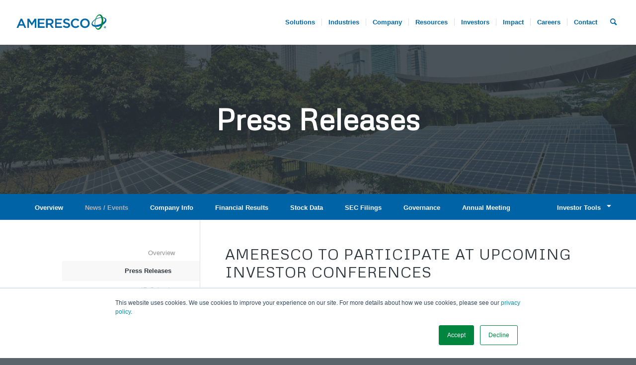

--- FILE ---
content_type: text/html; charset=UTF-8
request_url: https://ir.ameresco.com/news-events/press-releases/detail/548/ameresco-to-participate-at-upcoming-investor-conferences
body_size: 18152
content:
<!DOCTYPE html>
<html lang="en-US" class="html_stretched responsive av-preloader-disabled av-default-lightbox  html_header_top html_logo_left html_main_nav_header html_menu_right html_slim html_header_sticky html_header_shrinking_disabled html_mobile_menu_phone html_header_searchicon html_content_align_center html_header_unstick_top html_header_stretch html_minimal_header html_minimal_header_shadow html_av-submenu-hidden html_av-submenu-display-click html_av-overlay-side html_av-overlay-side-classic html_av-submenu-noclone html_entry_id_31 av-no-preview html_text_menu_active ">

<head>
    <meta charset="UTF-8" />
    <!-- mobile setting -->
    <meta name="viewport" content="width=device-width, initial-scale=1, maximum-scale=1">
    <!-- Scripts/CSS and wp_head hook -->
        <title>Ameresco to Participate at Upcoming Investor Conferences :: Ameresco, Inc. (AMRC)</title>
    
    <link rel="canonical" href="https://ir.ameresco.com/news-events/press-releases/detail/548/ameresco-to-participate-at-upcoming-investor-conferences">



    <meta property="og:site_name" content="Ameresco, Inc.">
    <meta property="og:title" content="Ameresco to Participate at Upcoming Investor Conferences">
    <meta property="og:type" content="website">
    <meta property="og:image" content="https://d1io3yog0oux5.cloudfront.net/_4dcdc0df6d0db99c43d1e539c101c3ca/ameresco/files/theme/images/social-image.jpg">
    <meta name="twitter:card" content="summary_large_image">
    <meta property="og:url" content="https://ir.ameresco.com/news-events/press-releases/detail/548/ameresco-to-participate-at-upcoming-investor-conferences">
    <meta property="og:description" content="     FRAMINGHAM, Mass.--(BUSINESS WIRE)-- Ameresco, Inc. (NYSE:AMRC), a leading clean technology integrator specializing in energy efficiency and&#8230;">
    <!-- Google Tag Manager for WordPress by gtm4wp.com -->
    <script data-cfasync="false" data-pagespeed-no-defer type="text/javascript">
    //<![CDATA[
    var gtm4wp_datalayer_name = "dataLayer";
    var dataLayer = dataLayer || [];
    //]]>
    </script>
    <!-- End Google Tag Manager for WordPress by gtm4wp.com -->
    <!-- This site is optimized with the Yoast SEO plugin v12.8 - https://yoast.com/wordpress/plugins/seo/ -->
    <meta name="description" content="Learn about Ameresco, a renewable energy and energy efficiency company serving the public and private sectors." />
    <meta name="robots" content="max-snippet:-1, max-image-preview:large, max-video-preview:-1" />
    <script type='application/ld+json' class='yoast-schema-graph yoast-schema-graph--main'>
    { "@context": "https://schema.org", "@graph": [{ "@type": "WebSite", "@id": "https://www.ameresco.com/#website", "url": "https://www.ameresco.com/", "name": "Ameresco", "description": "Energy Efficiency, Renewable Energy, ESPCs", "potentialAction": { "@type": "SearchAction", "target": "https://www.ameresco.com/?s={search_term_string}", "query-input": "required name=search_term_string" } }, { "@type": "WebPage", "@id": "https://www.ameresco.com/company/#webpage", "url": "https://www.ameresco.com/company/", "inLanguage": "en-US", "name": "About Ameresco, a Renewable Energy and Energy Efficiency Company", "isPartOf": { "@id": "https://www.ameresco.com/#website" }, "datePublished": "2015-10-21T12:34:01+00:00", "dateModified": "2020-03-05T16:38:42+00:00", "description": "Learn about Ameresco, a renewable energy and energy efficiency company serving the public and private sectors." }] }
    </script>
    <!-- google webfont font replacement -->
    <script type='text/javascript'>
    if (!document.cookie.match(/aviaPrivacyGoogleWebfontsDisabled/)) {
        (function() {
            var f = document.createElement('link');

            f.type = 'text/css';
            f.rel = 'stylesheet';
            f.href = '//fonts.googleapis.com/css?family=Metrophobic';
            f.id = 'avia-google-webfont';

            document.getElementsByTagName('head')[0].appendChild(f);
        })();
    }
    </script>
    <script type="text/javascript">
    window._wpemojiSettings = { "baseUrl": "https:\/\/s.w.org\/images\/core\/emoji\/12.0.0-1\/72x72\/", "ext": ".png", "svgUrl": "https:\/\/s.w.org\/images\/core\/emoji\/12.0.0-1\/svg\/", "svgExt": ".svg", "source": { "concatemoji": "https:\/\/www.ameresco.com\/wp-includes\/js\/wp-emoji-release.min.js?ver=5.2.5" } };
    ! function(a, b, c) {
        function d(a, b) { var c = String.fromCharCode;
            l.clearRect(0, 0, k.width, k.height), l.fillText(c.apply(this, a), 0, 0); var d = k.toDataURL();
            l.clearRect(0, 0, k.width, k.height), l.fillText(c.apply(this, b), 0, 0); var e = k.toDataURL(); return d === e }

        function e(a) { var b; if (!l || !l.fillText) return !1; switch (l.textBaseline = "top", l.font = "600 32px Arial", a) {
                case "flag":
                    return !(b = d([55356, 56826, 55356, 56819], [55356, 56826, 8203, 55356, 56819])) && (b = d([55356, 57332, 56128, 56423, 56128, 56418, 56128, 56421, 56128, 56430, 56128, 56423, 56128, 56447], [55356, 57332, 8203, 56128, 56423, 8203, 56128, 56418, 8203, 56128, 56421, 8203, 56128, 56430, 8203, 56128, 56423, 8203, 56128, 56447]), !b);
                case "emoji":
                    return b = d([55357, 56424, 55356, 57342, 8205, 55358, 56605, 8205, 55357, 56424, 55356, 57340], [55357, 56424, 55356, 57342, 8203, 55358, 56605, 8203, 55357, 56424, 55356, 57340]), !b } return !1 }

        function f(a) { var c = b.createElement("script");
            c.src = a, c.defer = c.type = "text/javascript", b.getElementsByTagName("head")[0].appendChild(c) } var g, h, i, j, k = b.createElement("canvas"),
            l = k.getContext && k.getContext("2d"); for (j = Array("flag", "emoji"), c.supports = { everything: !0, everythingExceptFlag: !0 }, i = 0; i < j.length; i++) c.supports[j[i]] = e(j[i]), c.supports.everything = c.supports.everything && c.supports[j[i]], "flag" !== j[i] && (c.supports.everythingExceptFlag = c.supports.everythingExceptFlag && c.supports[j[i]]);
        c.supports.everythingExceptFlag = c.supports.everythingExceptFlag && !c.supports.flag, c.DOMReady = !1, c.readyCallback = function() { c.DOMReady = !0 }, c.supports.everything || (h = function() { c.readyCallback() }, b.addEventListener ? (b.addEventListener("DOMContentLoaded", h, !1), a.addEventListener("load", h, !1)) : (a.attachEvent("onload", h), b.attachEvent("onreadystatechange", function() { "complete" === b.readyState && c.readyCallback() })), g = c.source || {}, g.concatemoji ? f(g.concatemoji) : g.wpemoji && g.twemoji && (f(g.twemoji), f(g.wpemoji))) }(window, document, window._wpemojiSettings);
    </script>
    <style type="text/css">
    img.wp-smiley,
    img.emoji {
        display: inline !important;
        border: none !important;
        box-shadow: none !important;
        height: 1em !important;
        width: 1em !important;
        margin: 0 .07em !important;
        vertical-align: -0.1em !important;
        background: none !important;
        padding: 0 !important;
    }
    </style>
    <link rel='stylesheet' id='avia-grid-css' href='https://d1io3yog0oux5.cloudfront.net/_4dcdc0df6d0db99c43d1e539c101c3ca/ameresco/files/theme/site-files/20200316/wp-content/themes/enfold/css/grid.css%3Fver=4.5.4.css' type='text/css' media='all' />
    <link rel='stylesheet' id='avia-base-css' href='https://d1io3yog0oux5.cloudfront.net/_4dcdc0df6d0db99c43d1e539c101c3ca/ameresco/files/theme/site-files/20200316/wp-content/themes/enfold/css/base.css%3Fver=4.5.4.css' type='text/css' media='all' />
    <link rel='stylesheet' id='avia-layout-css' href='https://d1io3yog0oux5.cloudfront.net/_4dcdc0df6d0db99c43d1e539c101c3ca/ameresco/files/theme/site-files/20200316/wp-content/themes/enfold/css/layout.css%3Fver=4.5.4.css' type='text/css' media='all' />
    <link rel='stylesheet' id='avia-module-audioplayer-css' href='https://d1io3yog0oux5.cloudfront.net/_4dcdc0df6d0db99c43d1e539c101c3ca/ameresco/files/theme/site-files/20200316/wp-content/themes/enfold/config-templatebuilder/avia-shortcodes/audio-player/audio-player.css%3Fver=5.2.5.css' type='text/css' media='all' />
    <link rel='stylesheet' id='avia-module-blog-css' href='https://d1io3yog0oux5.cloudfront.net/_4dcdc0df6d0db99c43d1e539c101c3ca/ameresco/files/theme/site-files/20200316/wp-content/themes/enfold/config-templatebuilder/avia-shortcodes/blog/blog.css%3Fver=5.2.5.css' type='text/css' media='all' />
    <link rel='stylesheet' id='avia-module-postslider-css' href='https://d1io3yog0oux5.cloudfront.net/_4dcdc0df6d0db99c43d1e539c101c3ca/ameresco/files/theme/site-files/20200316/wp-content/themes/enfold/config-templatebuilder/avia-shortcodes/postslider/postslider.css%3Fver=5.2.5.css' type='text/css' media='all' />
    <link rel='stylesheet' id='avia-module-button-css' href='https://d1io3yog0oux5.cloudfront.net/_4dcdc0df6d0db99c43d1e539c101c3ca/ameresco/files/theme/site-files/20200316/wp-content/themes/enfold/config-templatebuilder/avia-shortcodes/buttons/buttons.css%3Fver=5.2.5.css' type='text/css' media='all' />
    <link rel='stylesheet' id='avia-module-buttonrow-css' href='https://d1io3yog0oux5.cloudfront.net/_4dcdc0df6d0db99c43d1e539c101c3ca/ameresco/files/theme/site-files/20200316/wp-content/themes/enfold/config-templatebuilder/avia-shortcodes/buttonrow/buttonrow.css%3Fver=5.2.5.css' type='text/css' media='all' />
    <link rel='stylesheet' id='avia-module-button-fullwidth-css' href='https://d1io3yog0oux5.cloudfront.net/_4dcdc0df6d0db99c43d1e539c101c3ca/ameresco/files/theme/site-files/20200316/wp-content/themes/enfold/config-templatebuilder/avia-shortcodes/buttons_fullwidth/buttons_fullwidth.css%3Fver=5.2.5.css' type='text/css' media='all' />
    <link rel='stylesheet' id='avia-module-catalogue-css' href='https://d1io3yog0oux5.cloudfront.net/_4dcdc0df6d0db99c43d1e539c101c3ca/ameresco/files/theme/site-files/20200316/wp-content/themes/enfold/config-templatebuilder/avia-shortcodes/catalogue/catalogue.css%3Fver=5.2.5.css' type='text/css' media='all' />
    <link rel='stylesheet' id='avia-module-comments-css' href='https://d1io3yog0oux5.cloudfront.net/_4dcdc0df6d0db99c43d1e539c101c3ca/ameresco/files/theme/site-files/20200316/wp-content/themes/enfold/config-templatebuilder/avia-shortcodes/comments/comments.css%3Fver=5.2.5.css' type='text/css' media='all' />
    <link rel='stylesheet' id='avia-module-contact-css' href='https://d1io3yog0oux5.cloudfront.net/_4dcdc0df6d0db99c43d1e539c101c3ca/ameresco/files/theme/site-files/20200316/wp-content/themes/enfold/config-templatebuilder/avia-shortcodes/contact/contact.css%3Fver=5.2.5.css' type='text/css' media='all' />
    <link rel='stylesheet' id='avia-module-slideshow-css' href='https://d1io3yog0oux5.cloudfront.net/_4dcdc0df6d0db99c43d1e539c101c3ca/ameresco/files/theme/site-files/20200316/wp-content/themes/enfold/config-templatebuilder/avia-shortcodes/slideshow/slideshow.css%3Fver=5.2.5.css' type='text/css' media='all' />
    <link rel='stylesheet' id='avia-module-slideshow-contentpartner-css' href='https://d1io3yog0oux5.cloudfront.net/_4dcdc0df6d0db99c43d1e539c101c3ca/ameresco/files/theme/site-files/20200316/wp-content/themes/enfold/config-templatebuilder/avia-shortcodes/contentslider/contentslider.css%3Fver=5.2.5.css' type='text/css' media='all' />
    <link rel='stylesheet' id='avia-module-countdown-css' href='https://d1io3yog0oux5.cloudfront.net/_4dcdc0df6d0db99c43d1e539c101c3ca/ameresco/files/theme/site-files/20200316/wp-content/themes/enfold/config-templatebuilder/avia-shortcodes/countdown/countdown.css%3Fver=5.2.5.css' type='text/css' media='all' />
    <link rel='stylesheet' id='avia-module-events-upcoming-css' href='https://d1io3yog0oux5.cloudfront.net/_4dcdc0df6d0db99c43d1e539c101c3ca/ameresco/files/theme/site-files/20200316/wp-content/themes/enfold/config-templatebuilder/avia-shortcodes/events_upcoming/events_upcoming.css%3Fver=5.2.5.css' type='text/css' media='all' />
    <link rel='stylesheet' id='avia-module-gallery-css' href='https://d1io3yog0oux5.cloudfront.net/_4dcdc0df6d0db99c43d1e539c101c3ca/ameresco/files/theme/site-files/20200316/wp-content/themes/enfold/config-templatebuilder/avia-shortcodes/gallery/gallery.css%3Fver=5.2.5.css' type='text/css' media='all' />
    <link rel='stylesheet' id='avia-module-gallery-hor-css' href='https://d1io3yog0oux5.cloudfront.net/_4dcdc0df6d0db99c43d1e539c101c3ca/ameresco/files/theme/site-files/20200316/wp-content/themes/enfold/config-templatebuilder/avia-shortcodes/gallery_horizontal/gallery_horizontal.css%3Fver=5.2.5.css' type='text/css' media='all' />
    <link rel='stylesheet' id='avia-module-maps-css' href='https://d1io3yog0oux5.cloudfront.net/_4dcdc0df6d0db99c43d1e539c101c3ca/ameresco/files/theme/site-files/20200316/wp-content/themes/enfold/config-templatebuilder/avia-shortcodes/google_maps/google_maps.css%3Fver=5.2.5.css' type='text/css' media='all' />
    <link rel='stylesheet' id='avia-module-gridrow-css' href='https://d1io3yog0oux5.cloudfront.net/_4dcdc0df6d0db99c43d1e539c101c3ca/ameresco/files/theme/site-files/20200316/wp-content/themes/enfold/config-templatebuilder/avia-shortcodes/grid_row/grid_row.css%3Fver=5.2.5.css' type='text/css' media='all' />
    <link rel='stylesheet' id='avia-module-heading-css' href='https://d1io3yog0oux5.cloudfront.net/_4dcdc0df6d0db99c43d1e539c101c3ca/ameresco/files/theme/site-files/20200316/wp-content/themes/enfold/config-templatebuilder/avia-shortcodes/heading/heading.css%3Fver=5.2.5.css' type='text/css' media='all' />
    <link rel='stylesheet' id='avia-module-rotator-css' href='https://d1io3yog0oux5.cloudfront.net/_4dcdc0df6d0db99c43d1e539c101c3ca/ameresco/files/theme/site-files/20200316/wp-content/themes/enfold/config-templatebuilder/avia-shortcodes/headline_rotator/headline_rotator.css%3Fver=5.2.5.css' type='text/css' media='all' />
    <link rel='stylesheet' id='avia-module-hr-css' href='https://d1io3yog0oux5.cloudfront.net/_4dcdc0df6d0db99c43d1e539c101c3ca/ameresco/files/theme/site-files/20200316/wp-content/themes/enfold/config-templatebuilder/avia-shortcodes/hr/hr.css%3Fver=5.2.5.css' type='text/css' media='all' />
    <link rel='stylesheet' id='avia-module-icon-css' href='https://d1io3yog0oux5.cloudfront.net/_4dcdc0df6d0db99c43d1e539c101c3ca/ameresco/files/theme/site-files/20200316/wp-content/themes/enfold/config-templatebuilder/avia-shortcodes/icon/icon.css%3Fver=5.2.5.css' type='text/css' media='all' />
    <link rel='stylesheet' id='avia-module-iconbox-css' href='https://d1io3yog0oux5.cloudfront.net/_4dcdc0df6d0db99c43d1e539c101c3ca/ameresco/files/theme/site-files/20200316/wp-content/themes/enfold/config-templatebuilder/avia-shortcodes/iconbox/iconbox.css%3Fver=5.2.5.css' type='text/css' media='all' />
    <link rel='stylesheet' id='avia-module-icongrid-css' href='https://d1io3yog0oux5.cloudfront.net/_4dcdc0df6d0db99c43d1e539c101c3ca/ameresco/files/theme/site-files/20200316/wp-content/themes/enfold/config-templatebuilder/avia-shortcodes/icongrid/icongrid.css%3Fver=5.2.5.css' type='text/css' media='all' />
    <link rel='stylesheet' id='avia-module-iconlist-css' href='https://d1io3yog0oux5.cloudfront.net/_4dcdc0df6d0db99c43d1e539c101c3ca/ameresco/files/theme/site-files/20200316/wp-content/themes/enfold/config-templatebuilder/avia-shortcodes/iconlist/iconlist.css%3Fver=5.2.5.css' type='text/css' media='all' />
    <link rel='stylesheet' id='avia-module-image-css' href='https://d1io3yog0oux5.cloudfront.net/_4dcdc0df6d0db99c43d1e539c101c3ca/ameresco/files/theme/site-files/20200316/wp-content/themes/enfold/config-templatebuilder/avia-shortcodes/image/image.css%3Fver=5.2.5.css' type='text/css' media='all' />
    <link rel='stylesheet' id='avia-module-hotspot-css' href='https://d1io3yog0oux5.cloudfront.net/_4dcdc0df6d0db99c43d1e539c101c3ca/ameresco/files/theme/site-files/20200316/wp-content/themes/enfold/config-templatebuilder/avia-shortcodes/image_hotspots/image_hotspots.css%3Fver=5.2.5.css' type='text/css' media='all' />
    <link rel='stylesheet' id='avia-module-magazine-css' href='https://d1io3yog0oux5.cloudfront.net/_4dcdc0df6d0db99c43d1e539c101c3ca/ameresco/files/theme/site-files/20200316/wp-content/themes/enfold/config-templatebuilder/avia-shortcodes/magazine/magazine.css%3Fver=5.2.5.css' type='text/css' media='all' />
    <link rel='stylesheet' id='avia-module-masonry-css' href='https://d1io3yog0oux5.cloudfront.net/_4dcdc0df6d0db99c43d1e539c101c3ca/ameresco/files/theme/site-files/20200316/wp-content/themes/enfold/config-templatebuilder/avia-shortcodes/masonry_entries/masonry_entries.css%3Fver=5.2.5.css' type='text/css' media='all' />
    <link rel='stylesheet' id='avia-siteloader-css' href='https://d1io3yog0oux5.cloudfront.net/_4dcdc0df6d0db99c43d1e539c101c3ca/ameresco/files/theme/site-files/20200316/wp-content/themes/enfold/css/avia-snippet-site-preloader.css%3Fver=5.2.5.css' type='text/css' media='all' />
    <link rel='stylesheet' id='avia-module-menu-css' href='https://d1io3yog0oux5.cloudfront.net/_4dcdc0df6d0db99c43d1e539c101c3ca/ameresco/files/theme/site-files/20200316/wp-content/themes/enfold/config-templatebuilder/avia-shortcodes/menu/menu.css%3Fver=5.2.5.css' type='text/css' media='all' />
    <link rel='stylesheet' id='avia-modfule-notification-css' href='https://d1io3yog0oux5.cloudfront.net/_4dcdc0df6d0db99c43d1e539c101c3ca/ameresco/files/theme/site-files/20200316/wp-content/themes/enfold/config-templatebuilder/avia-shortcodes/notification/notification.css%3Fver=5.2.5.css' type='text/css' media='all' />
    <link rel='stylesheet' id='avia-module-numbers-css' href='https://d1io3yog0oux5.cloudfront.net/_4dcdc0df6d0db99c43d1e539c101c3ca/ameresco/files/theme/site-files/20200316/wp-content/themes/enfold/config-templatebuilder/avia-shortcodes/numbers/numbers.css%3Fver=5.2.5.css' type='text/css' media='all' />
    <link rel='stylesheet' id='avia-module-portfolio-css' href='https://d1io3yog0oux5.cloudfront.net/_4dcdc0df6d0db99c43d1e539c101c3ca/ameresco/files/theme/site-files/20200316/wp-content/themes/enfold/config-templatebuilder/avia-shortcodes/portfolio/portfolio.css%3Fver=5.2.5.css' type='text/css' media='all' />
    <link rel='stylesheet' id='avia-module-progress-bar-css' href='https://d1io3yog0oux5.cloudfront.net/_4dcdc0df6d0db99c43d1e539c101c3ca/ameresco/files/theme/site-files/20200316/wp-content/themes/enfold/config-templatebuilder/avia-shortcodes/progressbar/progressbar.css%3Fver=5.2.5.css' type='text/css' media='all' />
    <link rel='stylesheet' id='avia-module-promobox-css' href='https://d1io3yog0oux5.cloudfront.net/_4dcdc0df6d0db99c43d1e539c101c3ca/ameresco/files/theme/site-files/20200316/wp-content/themes/enfold/config-templatebuilder/avia-shortcodes/promobox/promobox.css%3Fver=5.2.5.css' type='text/css' media='all' />
    <link rel='stylesheet' id='avia-sc-search-css' href='https://d1io3yog0oux5.cloudfront.net/_4dcdc0df6d0db99c43d1e539c101c3ca/ameresco/files/theme/site-files/20200316/wp-content/themes/enfold/config-templatebuilder/avia-shortcodes/search/search.css%3Fver=5.2.5.css' type='text/css' media='all' />
    <link rel='stylesheet' id='avia-module-slideshow-accordion-css' href='https://d1io3yog0oux5.cloudfront.net/_4dcdc0df6d0db99c43d1e539c101c3ca/ameresco/files/theme/site-files/20200316/wp-content/themes/enfold/config-templatebuilder/avia-shortcodes/slideshow_accordion/slideshow_accordion.css%3Fver=5.2.5.css' type='text/css' media='all' />
    <link rel='stylesheet' id='avia-module-slideshow-feature-image-css' href='https://d1io3yog0oux5.cloudfront.net/_4dcdc0df6d0db99c43d1e539c101c3ca/ameresco/files/theme/site-files/20200316/wp-content/themes/enfold/config-templatebuilder/avia-shortcodes/slideshow_feature_image/slideshow_feature_image.css%3Fver=5.2.5.css' type='text/css' media='all' />
    <link rel='stylesheet' id='avia-module-slideshow-fullsize-css' href='https://d1io3yog0oux5.cloudfront.net/_4dcdc0df6d0db99c43d1e539c101c3ca/ameresco/files/theme/site-files/20200316/wp-content/themes/enfold/config-templatebuilder/avia-shortcodes/slideshow_fullsize/slideshow_fullsize.css%3Fver=5.2.5.css' type='text/css' media='all' />
    <link rel='stylesheet' id='avia-module-slideshow-fullscreen-css' href='https://d1io3yog0oux5.cloudfront.net/_4dcdc0df6d0db99c43d1e539c101c3ca/ameresco/files/theme/site-files/20200316/wp-content/themes/enfold/config-templatebuilder/avia-shortcodes/slideshow_fullscreen/slideshow_fullscreen.css%3Fver=5.2.5.css' type='text/css' media='all' />
    <link rel='stylesheet' id='avia-module-slideshow-ls-css' href='https://d1io3yog0oux5.cloudfront.net/_4dcdc0df6d0db99c43d1e539c101c3ca/ameresco/files/theme/site-files/20200316/wp-content/themes/enfold/config-templatebuilder/avia-shortcodes/slideshow_layerslider/slideshow_layerslider.css%3Fver=5.2.5.css' type='text/css' media='all' />
    <link rel='stylesheet' id='avia-module-social-css' href='https://d1io3yog0oux5.cloudfront.net/_4dcdc0df6d0db99c43d1e539c101c3ca/ameresco/files/theme/site-files/20200316/wp-content/themes/enfold/config-templatebuilder/avia-shortcodes/social_share/social_share.css%3Fver=5.2.5.css' type='text/css' media='all' />
    <link rel='stylesheet' id='avia-module-tabsection-css' href='https://d1io3yog0oux5.cloudfront.net/_4dcdc0df6d0db99c43d1e539c101c3ca/ameresco/files/theme/site-files/20200316/wp-content/themes/enfold/config-templatebuilder/avia-shortcodes/tab_section/tab_section.css%3Fver=5.2.5.css' type='text/css' media='all' />
    <link rel='stylesheet' id='avia-module-table-css' href='https://d1io3yog0oux5.cloudfront.net/_4dcdc0df6d0db99c43d1e539c101c3ca/ameresco/files/theme/site-files/20200316/wp-content/themes/enfold/config-templatebuilder/avia-shortcodes/table/table.css%3Fver=5.2.5.css' type='text/css' media='all' />
    <link rel='stylesheet' id='avia-module-tabs-css' href='https://d1io3yog0oux5.cloudfront.net/_4dcdc0df6d0db99c43d1e539c101c3ca/ameresco/files/theme/site-files/20200316/wp-content/themes/enfold/config-templatebuilder/avia-shortcodes/tabs/tabs.css%3Fver=5.2.5.css' type='text/css' media='all' />
    <link rel='stylesheet' id='avia-module-team-css' href='https://d1io3yog0oux5.cloudfront.net/_4dcdc0df6d0db99c43d1e539c101c3ca/ameresco/files/theme/site-files/20200316/wp-content/themes/enfold/config-templatebuilder/avia-shortcodes/team/team.css%3Fver=5.2.5.css' type='text/css' media='all' />
    <link rel='stylesheet' id='avia-module-testimonials-css' href='https://d1io3yog0oux5.cloudfront.net/_4dcdc0df6d0db99c43d1e539c101c3ca/ameresco/files/theme/site-files/20200316/wp-content/themes/enfold/config-templatebuilder/avia-shortcodes/testimonials/testimonials.css%3Fver=5.2.5.css' type='text/css' media='all' />
    <link rel='stylesheet' id='avia-module-timeline-css' href='https://d1io3yog0oux5.cloudfront.net/_4dcdc0df6d0db99c43d1e539c101c3ca/ameresco/files/theme/site-files/20200316/wp-content/themes/enfold/config-templatebuilder/avia-shortcodes/timeline/timeline.css%3Fver=5.2.5.css' type='text/css' media='all' />
    <link rel='stylesheet' id='avia-module-toggles-css' href='https://d1io3yog0oux5.cloudfront.net/_4dcdc0df6d0db99c43d1e539c101c3ca/ameresco/files/theme/site-files/20200316/wp-content/themes/enfold/config-templatebuilder/avia-shortcodes/toggles/toggles.css%3Fver=5.2.5.css' type='text/css' media='all' />
    <link rel='stylesheet' id='avia-module-video-css' href='https://d1io3yog0oux5.cloudfront.net/_4dcdc0df6d0db99c43d1e539c101c3ca/ameresco/files/theme/site-files/20200316/wp-content/themes/enfold/config-templatebuilder/avia-shortcodes/video/video.css%3Fver=5.2.5.css' type='text/css' media='all' />
    <link rel='stylesheet' id='tribe-common-skeleton-style-css' href='https://d1io3yog0oux5.cloudfront.net/_4dcdc0df6d0db99c43d1e539c101c3ca/ameresco/files/theme/site-files/20200316/wp-content/plugins/the-events-calendar/common/src/resources/css/common-skeleton.min.css%3Fver=4.10.2.css' type='text/css' media='all' />
    <link rel='stylesheet' id='tribe-tooltip-css' href='https://d1io3yog0oux5.cloudfront.net/_4dcdc0df6d0db99c43d1e539c101c3ca/ameresco/files/theme/site-files/20200316/wp-content/plugins/the-events-calendar/common/src/resources/css/tooltip.min.css%3Fver=4.10.2.css' type='text/css' media='all' />
    <link rel='stylesheet' id='wp-block-library-css' href='https://d1io3yog0oux5.cloudfront.net/_4dcdc0df6d0db99c43d1e539c101c3ca/ameresco/files/theme/site-files/20200316/wp-includes/css/dist/block-library/style.min.css%3Fver=5.2.5.css' type='text/css' media='all' />
    <link rel='stylesheet' id='avia-scs-css' href='https://d1io3yog0oux5.cloudfront.net/_4dcdc0df6d0db99c43d1e539c101c3ca/ameresco/files/theme/site-files/20200316/wp-content/themes/enfold/css/shortcodes.css%3Fver=4.5.4.css' type='text/css' media='all' />
    <link rel='stylesheet' id='avia-popup-css-css' href='https://d1io3yog0oux5.cloudfront.net/_4dcdc0df6d0db99c43d1e539c101c3ca/ameresco/files/theme/site-files/20200316/wp-content/themes/enfold/js/aviapopup/magnific-popup.css%3Fver=4.5.4.css' type='text/css' media='screen' />
    <link rel='stylesheet' id='avia-lightbox-css' href='https://d1io3yog0oux5.cloudfront.net/_4dcdc0df6d0db99c43d1e539c101c3ca/ameresco/files/theme/site-files/20200316/wp-content/themes/enfold/css/avia-snippet-lightbox.css%3Fver=4.5.4.css' type='text/css' media='screen' />
    <link rel='stylesheet' id='avia-widget-css-css' href='https://d1io3yog0oux5.cloudfront.net/_4dcdc0df6d0db99c43d1e539c101c3ca/ameresco/files/theme/site-files/20200316/wp-content/themes/enfold/css/avia-snippet-widget.css%3Fver=4.5.4.css' type='text/css' media='screen' />
    <link rel='stylesheet' id='mediaelement-css' href='https://d1io3yog0oux5.cloudfront.net/_4dcdc0df6d0db99c43d1e539c101c3ca/ameresco/files/theme/site-files/20200316/wp-includes/js/mediaelement/mediaelementplayer-legacy.min.css%3Fver=4.2.6-78496d1.css' type='text/css' media='all' />
    <link rel='stylesheet' id='wp-mediaelement-css' href='https://d1io3yog0oux5.cloudfront.net/_4dcdc0df6d0db99c43d1e539c101c3ca/ameresco/files/theme/site-files/20200316/wp-includes/js/mediaelement/wp-mediaelement.min.css%3Fver=5.2.5.css' type='text/css' media='all' />
    <link rel='stylesheet' id='avia-dynamic-css' href='https://d1io3yog0oux5.cloudfront.net/_4dcdc0df6d0db99c43d1e539c101c3ca/ameresco/files/theme/site-files/20200316/wp-content/uploads/dynamic_avia/enfold.css%3Fver=5e5440c6055ad.css' type='text/css' media='all' />
    <link rel='stylesheet' id='avia-custom-css' href='https://d1io3yog0oux5.cloudfront.net/_4dcdc0df6d0db99c43d1e539c101c3ca/ameresco/files/theme/site-files/20200316/wp-content/themes/enfold/css/custom.css%3Fver=4.5.4.css' type='text/css' media='all' />
    <link rel='stylesheet' id='avia-events-cal-css' href='https://d1io3yog0oux5.cloudfront.net/_4dcdc0df6d0db99c43d1e539c101c3ca/ameresco/files/theme/site-files/20200316/wp-content/themes/enfold/config-events-calendar/event-mod.css%3Fver=5.2.5.css' type='text/css' media='all' />
    <script type='text/javascript' src='https://d1io3yog0oux5.cloudfront.net/_4dcdc0df6d0db99c43d1e539c101c3ca/ameresco/files/theme/site-files/20200316/wp-includes/js/jquery/jquery.js%3Fver=1.12.4-wp'></script>
    <script type='text/javascript' src='https://d1io3yog0oux5.cloudfront.net/_4dcdc0df6d0db99c43d1e539c101c3ca/ameresco/files/theme/site-files/20200316/wp-includes/js/jquery/jquery-migrate.min.js%3Fver=1.4.1'></script>
    <script type='text/javascript' src='https://d1io3yog0oux5.cloudfront.net/_4dcdc0df6d0db99c43d1e539c101c3ca/ameresco/files/theme/site-files/20200316/wp-content/plugins/duracelltomi-google-tag-manager/js/gtm4wp-form-move-tracker.js%3Fver=1.11.2'></script>
    <script type='text/javascript' src='https://d1io3yog0oux5.cloudfront.net/_4dcdc0df6d0db99c43d1e539c101c3ca/ameresco/files/theme/site-files/20200316/wp-content/themes/enfold/js/avia-compat.js%3Fver=4.5.4'></script>
    <script type='text/javascript'>
    var mejsL10n = { "language": "en", "strings": { "mejs.install-flash": "You are using a browser that does not have Flash player enabled or installed. Please turn on your Flash player plugin or download the latest version from https:\/\/get.adobe.com\/flashplayer\/", "mejs.fullscreen-off": "Turn off Fullscreen", "mejs.fullscreen-on": "Go Fullscreen", "mejs.download-video": "Download Video", "mejs.fullscreen": "Fullscreen", "mejs.time-jump-forward": ["Jump forward 1 second", "Jump forward %1 seconds"], "mejs.loop": "Toggle Loop", "mejs.play": "Play", "mejs.pause": "Pause", "mejs.close": "Close", "mejs.time-slider": "Time Slider", "mejs.time-help-text": "Use Left\/Right Arrow keys to advance one second, Up\/Down arrows to advance ten seconds.", "mejs.time-skip-back": ["Skip back 1 second", "Skip back %1 seconds"], "mejs.captions-subtitles": "Captions\/Subtitles", "mejs.captions-chapters": "Chapters", "mejs.none": "None", "mejs.mute-toggle": "Mute Toggle", "mejs.volume-help-text": "Use Up\/Down Arrow keys to increase or decrease volume.", "mejs.unmute": "Unmute", "mejs.mute": "Mute", "mejs.volume-slider": "Volume Slider", "mejs.video-player": "Video Player", "mejs.audio-player": "Audio Player", "mejs.ad-skip": "Skip ad", "mejs.ad-skip-info": ["Skip in 1 second", "Skip in %1 seconds"], "mejs.source-chooser": "Source Chooser", "mejs.stop": "Stop", "mejs.speed-rate": "Speed Rate", "mejs.live-broadcast": "Live Broadcast", "mejs.afrikaans": "Afrikaans", "mejs.albanian": "Albanian", "mejs.arabic": "Arabic", "mejs.belarusian": "Belarusian", "mejs.bulgarian": "Bulgarian", "mejs.catalan": "Catalan", "mejs.chinese": "Chinese", "mejs.chinese-simplified": "Chinese (Simplified)", "mejs.chinese-traditional": "Chinese (Traditional)", "mejs.croatian": "Croatian", "mejs.czech": "Czech", "mejs.danish": "Danish", "mejs.dutch": "Dutch", "mejs.english": "English", "mejs.estonian": "Estonian", "mejs.filipino": "Filipino", "mejs.finnish": "Finnish", "mejs.french": "French", "mejs.galician": "Galician", "mejs.german": "German", "mejs.greek": "Greek", "mejs.haitian-creole": "Haitian Creole", "mejs.hebrew": "Hebrew", "mejs.hindi": "Hindi", "mejs.hungarian": "Hungarian", "mejs.icelandic": "Icelandic", "mejs.indonesian": "Indonesian", "mejs.irish": "Irish", "mejs.italian": "Italian", "mejs.japanese": "Japanese", "mejs.korean": "Korean", "mejs.latvian": "Latvian", "mejs.lithuanian": "Lithuanian", "mejs.macedonian": "Macedonian", "mejs.malay": "Malay", "mejs.maltese": "Maltese", "mejs.norwegian": "Norwegian", "mejs.persian": "Persian", "mejs.polish": "Polish", "mejs.portuguese": "Portuguese", "mejs.romanian": "Romanian", "mejs.russian": "Russian", "mejs.serbian": "Serbian", "mejs.slovak": "Slovak", "mejs.slovenian": "Slovenian", "mejs.spanish": "Spanish", "mejs.swahili": "Swahili", "mejs.swedish": "Swedish", "mejs.tagalog": "Tagalog", "mejs.thai": "Thai", "mejs.turkish": "Turkish", "mejs.ukrainian": "Ukrainian", "mejs.vietnamese": "Vietnamese", "mejs.welsh": "Welsh", "mejs.yiddish": "Yiddish" } };
    </script>
    <script type='text/javascript' src='https://d1io3yog0oux5.cloudfront.net/_4dcdc0df6d0db99c43d1e539c101c3ca/ameresco/files/theme/site-files/20200316/wp-includes/js/mediaelement/mediaelement-and-player.min.js%3Fver=4.2.6-78496d1'></script>
    <script type='text/javascript' src='https://d1io3yog0oux5.cloudfront.net/_4dcdc0df6d0db99c43d1e539c101c3ca/ameresco/files/theme/site-files/20200316/wp-includes/js/mediaelement/mediaelement-migrate.min.js%3Fver=5.2.5'></script>
    <script type='text/javascript'>
    /* <![CDATA[ */
    var _wpmejsSettings = { "pluginPath": "\/wp-includes\/js\/mediaelement\/", "classPrefix": "mejs-", "stretching": "responsive" };
    /* ]]> */
    </script>
    <link rel='https://api.w.org/' href='https://www.ameresco.com/wp-json/' />
    <link rel="EditURI" type="application/rsd+xml" title="RSD" href="https://www.ameresco.com/xmlrpc.php?rsd" />
    <link rel="wlwmanifest" type="application/wlwmanifest+xml" href="https://www.ameresco.com/wp-includes/wlwmanifest.xml" />
    <link rel='shortlink' href='https://www.ameresco.com/?p=31' />
    <link rel="alternate" type="application/json+oembed" href="https://www.ameresco.com/wp-json/oembed/1.0/embed?url=https%3A%2F%2Fwww.ameresco.com%2Fcompany%2F" />
    <link rel="alternate" type="text/xml+oembed" href="https://www.ameresco.com/wp-json/oembed/1.0/embed?url=https%3A%2F%2Fwww.ameresco.com%2Fcompany%2F&#038;format=xml" />
    <script>
    WP_VIDEO_LIGHTBOX_VERSION = "1.8.8";
    WP_VID_LIGHTBOX_URL = "https://www.ameresco.com/wp-content/plugins/wp-video-lightbox";

    function wpvl_paramReplace(name, string, value) {
        // Find the param with regex
        // Grab the first character in the returned string (should be ? or &)
        // Replace our href string with our new value, passing on the name and delimeter

        var re = new RegExp("[\?&]" + name + "=([^&#]*)");
        var matches = re.exec(string);
        var newString;

        if (matches === null) {
            // if there are no params, append the parameter
            newString = string + '?' + name + '=' + value;
        } else {
            var delimeter = matches[0].charAt(0);
            newString = string.replace(re, delimeter + name + "=" + value);
        }
        return newString;
    }
    </script>
    <meta name="tec-api-version" content="v1">
    <meta name="tec-api-origin" content="https://www.ameresco.com">
    <link rel="https://theeventscalendar.com/" href="https://www.ameresco.com/wp-json/tribe/events/v1/" />
    <!-- Google Tag Manager for WordPress by gtm4wp.com -->
    <script data-cfasync="false" data-pagespeed-no-defer type="text/javascript">
    //<![CDATA[
    var google_tag_params = { "pageTitle": "About Ameresco, a Renewable Energy and Energy Efficiency Company", "pagePostType": "page", "pagePostType2": "single-page", "pagePostDate": "October 21, 2015", "pagePostDateYear": "2015", "pagePostDateMonth": "10", "pagePostDateDay": "21", "browserName": "Chrome", "browserVersion": "80.0.3987.132", "browserEngineName": "Blink", "browserEngineVersion": "", "osName": "OS X", "osVersion": "10.14.6", "deviceType": "desktop", "deviceManufacturer": "Apple", "deviceModel": "Macintosh" };
    var dataLayer_content = { "pageTitle": "About Ameresco, a Renewable Energy and Energy Efficiency Company", "pagePostType": "page", "pagePostType2": "single-page", "pagePostDate": "October 21, 2015", "pagePostDateYear": "2015", "pagePostDateMonth": "10", "pagePostDateDay": "21", "browserName": "Chrome", "browserVersion": "80.0.3987.132", "browserEngineName": "Blink", "browserEngineVersion": "", "osName": "OS X", "osVersion": "10.14.6", "deviceType": "desktop", "deviceManufacturer": "Apple", "deviceModel": "Macintosh", "google_tag_params": window.google_tag_params };
    dataLayer.push(dataLayer_content); //]]>
    </script>
    <script data-cfasync="false">
    //<![CDATA[
    (function(w, d, s, l, i) {
        w[l] = w[l] || [];
        w[l].push({
            'gtm.start': new Date().getTime(),
            event: 'gtm.js'
        });
        var f = d.getElementsByTagName(s)[0],
            j = d.createElement(s),
            dl = l != 'dataLayer' ? '&l=' + l : '';
        j.async = true;
        j.src =
            '//www.googletagmanager.com/gtm.' + 'js?id=' + i + dl;
        f.parentNode.insertBefore(j, f);
    })(window, document, 'script', 'dataLayer', 'GTM-W9BX9GQ'); //]]>
    </script>
    <!-- End Google Tag Manager -->
    <!-- End Google Tag Manager for WordPress by gtm4wp.com -->
    <!-- DO NOT COPY THIS SNIPPET! Start of Page Analytics Tracking for HubSpot WordPress plugin v7.17.2-->
    <script type="text/javascript">
    var _hsq = _hsq || [];
    _hsq.push(["setContentType", "standard-page"]);
    </script>
    <!-- DO NOT COPY THIS SNIPPET! End of Page Analytics Tracking for HubSpot WordPress plugin -->
    <link rel="profile" href="http://gmpg.org/xfn/11" />
    <link rel="alternate" type="application/rss+xml" title="Ameresco RSS2 Feed" href="https://www.ameresco.com/feed/" />
    <link rel="pingback" href="https://www.ameresco.com/xmlrpc.php" />
    <!--[if lt IE 9]><script src="https://www.ameresco.com/wp-content/themes/enfold/js/html5shiv.js"></script><![endif]-->
    <link rel="icon" href="https://d1io3yog0oux5.cloudfront.net/_4dcdc0df6d0db99c43d1e539c101c3ca/ameresco/files/theme/images/Ameresco-Favicon.png" type="image/png">
    <style type='text/css'>
    @font-face {
        font-family: 'entypo-fontello';
        font-weight: normal;
        font-style: normal;
        src: url('https://d1io3yog0oux5.cloudfront.net/_4dcdc0df6d0db99c43d1e539c101c3ca/ameresco/files/theme/site-files/20200316/wp-content/themes/enfold/config-templatebuilder/avia-template-builder/assets/fonts/entypo-fontello.woff') format('woff'),
            url('https://d1io3yog0oux5.cloudfront.net/_4dcdc0df6d0db99c43d1e539c101c3ca/ameresco/files/theme/site-files/20200316/wp-content/themes/enfold/config-templatebuilder/avia-template-builder/assets/fonts/entypo-fontello.woff2') format('woff2');
    }

    #top .avia-font-entypo-fontello,
    body .avia-font-entypo-fontello,
    html body [data-av_iconfont='entypo-fontello']:before {
        font-family: 'entypo-fontello';
    }
    </style>
            <link rel="stylesheet" href="https://d1io3yog0oux5.cloudfront.net/_4dcdc0df6d0db99c43d1e539c101c3ca/ameresco/files/theme/css/ir.stockpr.css">
    <link rel="stylesheet" href="https://d1io3yog0oux5.cloudfront.net/_4dcdc0df6d0db99c43d1e539c101c3ca/ameresco/files/theme/css/style.css">
        
<script>
    (function(i,s,o,g,r,a,m){i['GoogleAnalyticsObject']=r;i[r]=i[r]||function(){
    (i[r].q=i[r].q||[]).push(arguments)},i[r].l=1*new Date();a=s.createElement(o),
    m=s.getElementsByTagName(o)[0];a.async=1;a.src=g;m.parentNode.insertBefore(a,m)
    })(window,document,'script','https://www.google-analytics.com/analytics.js','ga');
    
    ga('create', '', 'ir.ameresco.com');
    
    (function() {
        var opts = {};
        var prefix = "/investors";
        if (location.hostname.indexOf('stockpr.com') == 0) {
            opts.cookiePath = location.pathname.substring(0, location.pathname.indexOf('/', 1) + 1)
            opts.page = prefix + location.pathname.substring(location.pathname.indexOf('/', 1));
        } else if (location.hostname.match(/^ir\./)) {
            opts.page = prefix + location.pathname;
        }
        ga('send', 'pageview', opts);
    })();
    
    /**
        * Function that tracks a click on an outbound link in Analytics.
        * This function takes a valid URL string as an argument, and uses that URL string
        * as the event label. Setting the transport method to 'beacon' lets the hit be sent
        * using 'navigator.sendBeacon' in browser that support it.
        */
        var trackOutboundLink = function(url,category) {
            if (!category) category = 'outbound';
           ga('send', 'event', category, 'click', url, {
             'transport': 'beacon'
           });
        }
        
         window.onload = function() {
            // Add outbound link tracking in GA
            jq('a').not('.fancybox').each(function(){
                var href = jq(this).attr('href');
                if (typeof href === "undefined") return;
                if (href.indexOf('http') >= 0 
                    && ( href.indexOf(website_base_url) < 0 && href.indexOf(ir_base_url) < 0 && href.indexOf('eqcdn') < 0 && href.indexOf('amazonaws') < 0)) {
                    jq(this).attr('onclick', 'trackOutboundLink("' + href + '")');    
                }else {
                    // It's not an outbound link, but if it's a link to a file, we want to track that.
                    if (href.match(/(\.pdf|\.jpg|\.png|\.gif|\.ppt|\.jpeg|\.mp3|\.mp4|\.wav|\.docx|\.doc|\.xsl|\.cslx)/g)) {
                        jq(this).attr('onclick', 'trackOutboundLink("' + href + '", "documents-and-files")');
                    }
                }
            });
        };
</script>
</head>
 <body id="top" class="pg-106474 page-type-ir-news pg-news-events-press-releases has-sub-nav page-template-default page page-id-31 page-parent rtl_columns stretched metrophobic helvetica-neue-websave helvetica_neue tribe-no-js">
    <div id='wrap_all'>
        <header id='header' class='all_colors header_color light_bg_color  av_header_top av_logo_left av_main_nav_header av_menu_right av_slim av_header_sticky av_header_shrinking_disabled av_header_stretch av_mobile_menu_phone av_header_searchicon av_header_unstick_top av_seperator_small_border av_minimal_header av_minimal_header_shadow av_bottom_nav_disabled '  role="banner" itemscope="itemscope" itemtype="https://schema.org/WPHeader" >

	<div  id='header_main' class='container_wrap container_wrap_logo'>

		<div class='container av-logo-container'>
			<div class='inner-container'>
				<span class='logo'><a href='https://www.ameresco.com/'><img height='100' width='300' src='https://d1io3yog0oux5.cloudfront.net/_4dcdc0df6d0db99c43d1e539c101c3ca/ameresco/files/theme/images/Ameresco-NoTag-340x156.png' alt='Ameresco' /></a></span>
				<nav class='main_menu' data-selectname='Select a page'  role="navigation" itemscope="itemscope" itemtype="https://schema.org/SiteNavigationElement" >
					<div class="avia-menu av-main-nav-wrap">
						<ul id="avia-menu" class="menu av-main-nav">
							<li id="menu-item-475" class="menu-item menu-item-type-post_type menu-item-object-page menu-item-has-children menu-item-top-level menu-item-top-level-1"><a href="https://www.ameresco.com/solutions/" itemprop="url"><span class="avia-bullet"></span><span class="avia-menu-text">Solutions</span><span class="avia-menu-fx"><span class="avia-arrow-wrap"><span class="avia-arrow"></span></span></span></a>
							    <ul class="sub-menu">
                                	<li role="menuitem" id="menu-item-36618" class="menu-item menu-item-type-custom menu-item-object-custom menu-item-has-children"><a itemprop="url" tabindex="0"><span class="avia-bullet"></span><span class="avia-menu-text">Efficiency &amp; Demand Conservation</span></a>
                                    	<ul class="sub-menu" style="display: block; opacity: 0; visibility: hidden;">
                                    		<li role="menuitem" id="menu-item-496" class="menu-item menu-item-type-post_type menu-item-object-page"><a href="https://www.ameresco.com/energy-efficiency/" itemprop="url" tabindex="0"><span class="avia-bullet"></span><span class="avia-menu-text">Energy Efficiency</span></a></li>
                                    		<li role="menuitem" id="menu-item-509" class="menu-item menu-item-type-post_type menu-item-object-page"><a href="https://www.ameresco.com/enterprise-hvac/" itemprop="url" tabindex="0"><span class="avia-bullet"></span><span class="avia-menu-text">HVAC &amp; Air Quality</span></a></li>
                                    		<li role="menuitem" id="menu-item-517" class="menu-item menu-item-type-post_type menu-item-object-page"><a href="https://www.ameresco.com/interior-lighting-and-controls/" itemprop="url" tabindex="0"><span class="avia-bullet"></span><span class="avia-menu-text">Interior Lighting</span></a></li>
                                    		<li role="menuitem" id="menu-item-17857" class="menu-item menu-item-type-post_type menu-item-object-page"><a href="https://www.ameresco.com/led-street-and-area-lighting/" itemprop="url" tabindex="0"><span class="avia-bullet"></span><span class="avia-menu-text">LED Street &amp; Area Lighting</span></a></li>
                                    		<li role="menuitem" id="menu-item-507" class="menu-item menu-item-type-post_type menu-item-object-page"><a href="https://www.ameresco.com/water-efficiency/" itemprop="url" tabindex="0"><span class="avia-bullet"></span><span class="avia-menu-text">Water Management</span></a></li>
                                    	</ul>
                                    </li>
                                    <li role="menuitem" id="menu-item-36619" class="menu-item menu-item-type-custom menu-item-object-custom current_page_item menu-item-home menu-item-has-children current-menu-item"><a href="https://www.ameresco.com/#top" itemprop="url" tabindex="0"><span class="avia-bullet"></span><span class="avia-menu-text">Generation &amp; Energy Supply</span></a>
                                    	<ul class="sub-menu" style="display: block; opacity: 0; visibility: hidden;">
                                    		<li role="menuitem" id="menu-item-13569" class="menu-item menu-item-type-post_type menu-item-object-page"><a href="https://www.ameresco.com/renewable-natural-gas/" itemprop="url" tabindex="0"><span class="avia-bullet"></span><span class="avia-menu-text">Biogas &amp; RNG</span></a></li>
                                    		<li role="menuitem" id="menu-item-532" class="menu-item menu-item-type-post_type menu-item-object-page"><a href="https://www.ameresco.com/biomass/" itemprop="url" tabindex="0"><span class="avia-bullet"></span><span class="avia-menu-text">Biomass</span></a></li>
                                    		<li role="menuitem" id="menu-item-585" class="menu-item menu-item-type-post_type menu-item-object-page"><a href="https://www.ameresco.com/cogeneration-chp/" itemprop="url" tabindex="0"><span class="avia-bullet"></span><span class="avia-menu-text">Cogeneration &amp; CHP</span></a></li>
                                    		<li role="menuitem" id="menu-item-531" class="menu-item menu-item-type-post_type menu-item-object-page"><a href="https://www.ameresco.com/geothermal-energy-systems/" itemprop="url" tabindex="0"><span class="avia-bullet"></span><span class="avia-menu-text">Geothermal</span></a></li>
                                    		<li role="menuitem" id="menu-item-35917" class="menu-item menu-item-type-post_type menu-item-object-page"><a href="https://www.ameresco.com/hydropower/" itemprop="url" tabindex="0"><span class="avia-bullet"></span><span class="avia-menu-text">Hydropower</span></a></li>
                                    		<li role="menuitem" id="menu-item-529" class="menu-item menu-item-type-post_type menu-item-object-page"><a href="https://www.ameresco.com/solution-solar-power/" itemprop="url" tabindex="0"><span class="avia-bullet"></span><span class="avia-menu-text">Solar Power</span></a></li>
                                    		<li role="menuitem" id="menu-item-528" class="menu-item menu-item-type-post_type menu-item-object-page"><a href="https://www.ameresco.com/wind-power/" itemprop="url" tabindex="0"><span class="avia-bullet"></span><span class="avia-menu-text">Wind Power</span></a></li>
                                    	</ul>
                                    </li>
                                    	<li role="menuitem" id="menu-item-36620" class="menu-item menu-item-type-custom menu-item-object-custom current_page_item menu-item-home menu-item-has-children current-menu-item"><a href="https://www.ameresco.com/#top" itemprop="url" tabindex="0"><span class="avia-bullet"></span><span class="avia-menu-text">Integrated Infrastructure</span></a>
                                    	<ul class="sub-menu" style="display: block; opacity: 0; visibility: hidden;">
                                    		<li role="menuitem" id="menu-item-19738" class="menu-item menu-item-type-post_type menu-item-object-page"><a href="https://www.ameresco.com/advanced-metering-infrastucture/" itemprop="url" tabindex="0"><span class="avia-bullet"></span><span class="avia-menu-text">Advanced Metering</span></a></li>
                                    		<li role="menuitem" id="menu-item-586" class="menu-item menu-item-type-post_type menu-item-object-page"><a href="https://www.ameresco.com/batteries-and-energy-storage/" itemprop="url" tabindex="0"><span class="avia-bullet"></span><span class="avia-menu-text">Battery Energy Storage</span></a></li>
                                    		<li role="menuitem" id="menu-item-35571" class="menu-item menu-item-type-post_type menu-item-object-page"><a href="https://www.ameresco.com/ev-charging-infrastructure/" itemprop="url" tabindex="0"><span class="avia-bullet"></span><span class="avia-menu-text">EV Charging Infrastructure</span></a></li>
                                    		<li role="menuitem" id="menu-item-582" class="menu-item menu-item-type-post_type menu-item-object-page"><a href="https://www.ameresco.com/microgrid/" itemprop="url" tabindex="0"><span class="avia-bullet"></span><span class="avia-menu-text">Microgrids</span></a></li>
                                    	</ul>
                                    </li>
                                    	<li role="menuitem" id="menu-item-36621" class="menu-item menu-item-type-custom menu-item-object-custom current_page_item menu-item-home menu-item-has-children current-menu-item"><a href="https://www.ameresco.com/#top" itemprop="url" tabindex="0"><span class="avia-bullet"></span><span class="avia-menu-text">Software &amp; Services</span></a>
                                    	<ul class="sub-menu" style="display: block; opacity: 0; visibility: hidden;">
                                    		<li role="menuitem" id="menu-item-7811" class="menu-item menu-item-type-post_type menu-item-object-page"><a href="https://www.ameresco.com/asset-planning-software-solutions/" itemprop="url" tabindex="0"><span class="avia-bullet"></span><span class="avia-menu-text">AssetPlanner Solutions</span></a></li>
                                    		<li role="menuitem" id="menu-item-495" class="menu-item menu-item-type-post_type menu-item-object-page"><a href="https://www.ameresco.com/energy-supply-management/" itemprop="url" tabindex="0"><span class="avia-bullet"></span><span class="avia-menu-text">Energy Supply Management</span></a></li>
                                    		<li role="menuitem" id="menu-item-581" class="menu-item menu-item-type-post_type menu-item-object-page"><a href="https://www.ameresco.com/operations-and-maintenance/" itemprop="url" tabindex="0"><span class="avia-bullet"></span><span class="avia-menu-text">Operations &amp; Maintenance</span></a></li>
                                    	</ul>
                                    </li>
                                    	<li role="menuitem" id="menu-item-493" class="menu-item menu-item-type-post_type menu-item-object-page menu-item-has-children"><a href="https://www.ameresco.com/financial-options/" itemprop="url" tabindex="0"><span class="avia-bullet"></span><span class="avia-menu-text">Financial Options</span></a>
                                    	<ul class="sub-menu" style="display: block; opacity: 0; visibility: hidden;">
                                    		<li role="menuitem" id="menu-item-607" class="menu-item menu-item-type-post_type menu-item-object-page"><a href="https://www.ameresco.com/budget-neutral-infrastructure-upgrades-2/" itemprop="url" tabindex="0"><span class="avia-bullet"></span><span class="avia-menu-text">Budget-Neutral Infrastructure Upgrades</span></a></li>
                                    		<li role="menuitem" id="menu-item-30915" class="menu-item menu-item-type-post_type menu-item-object-page"><a href="https://www.ameresco.com/design-build-services/" itemprop="url" tabindex="0"><span class="avia-bullet"></span><span class="avia-menu-text">Design-Build Services</span></a></li>
                                    		<li role="menuitem" id="menu-item-606" class="menu-item menu-item-type-post_type menu-item-object-page"><a href="https://www.ameresco.com/design-build-own-operate-maintain/" itemprop="url" tabindex="0"><span class="avia-bullet"></span><span class="avia-menu-text">Design, Build, Own, Operate, Maintain</span></a></li>
                                    		<li role="menuitem" id="menu-item-17028" class="menu-item menu-item-type-post_type menu-item-object-page"><a href="https://www.ameresco.com/energy-as-a-service/" itemprop="url" tabindex="0"><span class="avia-bullet"></span><span class="avia-menu-text">Energy as a Service</span></a></li>
                                    		<li role="menuitem" id="menu-item-605" class="menu-item menu-item-type-post_type menu-item-object-page"><a href="https://www.ameresco.com/espc-energy-savings-performance-contract/" itemprop="url" tabindex="0"><span class="avia-bullet"></span><span class="avia-menu-text">ESPC (Energy Savings Performance Contract)</span></a></li>
                                    		<li role="menuitem" id="menu-item-604" class="menu-item menu-item-type-post_type menu-item-object-page"><a href="https://www.ameresco.com/power-purchase-agreements/" itemprop="url" tabindex="0"><span class="avia-bullet"></span><span class="avia-menu-text">Power Purchase Agreements</span></a></li>
                                    		<li role="menuitem" id="menu-item-603" class="menu-item menu-item-type-post_type menu-item-object-page"><a href="https://www.ameresco.com/pace-property-assessed-clean-energy/" itemprop="url" tabindex="0"><span class="avia-bullet"></span><span class="avia-menu-text">PACE (Property Assessed Clean Energy)</span></a></li>
                                    	</ul>
                                    </li>
                                </ul>
							</li>
							<li id="menu-item-468" class="menu-item menu-item-type-post_type menu-item-object-page menu-item-has-children menu-item-top-level menu-item-top-level-2"><a href="https://www.ameresco.com/customers/" itemprop="url"><span class="avia-bullet"></span><span class="avia-menu-text">Industries</span><span class="avia-menu-fx"><span class="avia-arrow-wrap"><span class="avia-arrow"></span></span></span></a>
							    <ul class="sub-menu">
                                	<li role="menuitem" id="menu-item-36538" class="menu-item menu-item-type-post_type menu-item-object-page"><a href="https://www.ameresco.com/data-center/" itemprop="url" tabindex="0"><span class="avia-bullet"></span><span class="avia-menu-text">Data Centers</span></a></li>
                                	<li role="menuitem" id="menu-item-20285" class="menu-item menu-item-type-post_type menu-item-object-page"><a href="https://www.ameresco.com/utilities/" itemprop="url" tabindex="0"><span class="avia-bullet"></span><span class="avia-menu-text">Electric Utilities</span></a></li>
                                	<li role="menuitem" id="menu-item-15185" class="menu-item menu-item-type-post_type menu-item-object-page menu-item-has-children"><a href="https://www.ameresco.com/customers/federal-government/" itemprop="url" tabindex="0"><span class="avia-bullet"></span><span class="avia-menu-text">Federal Government</span></a>
                                	<ul class="sub-menu" style="display: block; opacity: 0; visibility: hidden;">
                                		<li role="menuitem" id="menu-item-15851" class="menu-item menu-item-type-post_type menu-item-object-page"><a href="https://www.ameresco.com/federal-bid-opportunities/" itemprop="url" tabindex="0"><span class="avia-bullet"></span><span class="avia-menu-text">Federal Bid Opportunities</span></a></li>
                                	</ul>
                                    </li>
                                	<li role="menuitem" id="menu-item-661" class="menu-item menu-item-type-post_type menu-item-object-page"><a href="https://www.ameresco.com/customers/healthcare-facilities/" itemprop="url" tabindex="0"><span class="avia-bullet"></span><span class="avia-menu-text">Healthcare</span></a></li>
                                	<li role="menuitem" id="menu-item-663" class="menu-item menu-item-type-post_type menu-item-object-page"><a href="https://www.ameresco.com/customers/colleges-and-universities/" itemprop="url" tabindex="0"><span class="avia-bullet"></span><span class="avia-menu-text">Higher Education</span></a></li>
                                	<li role="menuitem" id="menu-item-21628" class="menu-item menu-item-type-post_type menu-item-object-page"><a href="https://www.ameresco.com/commercial-and-industrial/" itemprop="url" tabindex="0"><span class="avia-bullet"></span><span class="avia-menu-text">Industrial &amp; Commercial Buildings</span></a></li>
                                	<li role="menuitem" id="menu-item-660" class="menu-item menu-item-type-post_type menu-item-object-page"><a href="https://www.ameresco.com/customers/k-12-schools/" itemprop="url" tabindex="0"><span class="avia-bullet"></span><span class="avia-menu-text">K-12 Schools</span></a></li>
                                	<li role="menuitem" id="menu-item-658" class="menu-item menu-item-type-post_type menu-item-object-page"><a href="https://www.ameresco.com/customers/public-housing/" itemprop="url" tabindex="0"><span class="avia-bullet"></span><span class="avia-menu-text">Public &amp; Multifamily Housing</span></a></li>
                                	<li role="menuitem" id="menu-item-657" class="menu-item menu-item-type-post_type menu-item-object-page menu-item-has-children"><a href="https://www.ameresco.com/customers/state-and-municipal-government/" itemprop="url" tabindex="0"><span class="avia-bullet"></span><span class="avia-menu-text">Public Sector</span></a>
                                	<ul class="sub-menu" style="display: block; opacity: 0; visibility: hidden;">
                                		<li role="menuitem" id="menu-item-11116" class="menu-item menu-item-type-post_type menu-item-object-page"><a href="https://www.ameresco.com/smart-cities/" itemprop="url" tabindex="0"><span class="avia-bullet"></span><span class="avia-menu-text">Smart Cities</span></a></li>
                                	</ul>
                                    </li>
                                	<li role="menuitem" id="menu-item-248" class="menu-item menu-item-type-post_type menu-item-object-page"><a href="https://www.ameresco.com/customers/transportation-infrastructure/" itemprop="url" tabindex="0"><span class="avia-bullet"></span><span class="avia-menu-text">Transportation and Infrastructure</span></a></li>
                                </ul>
							</li>
							<li id="menu-item-451" class="menu-item menu-item-type-post_type menu-item-object-page menu-item-has-children menu-item-top-level menu-item-top-level-3"><a href="https://www.ameresco.com/company/" itemprop="url"><span class="avia-bullet"></span><span class="avia-menu-text">Company</span><span class="avia-menu-fx"><span class="avia-arrow-wrap"><span class="avia-arrow"></span></span></span></a>
    							<ul class="sub-menu">
                                	<li role="menuitem" id="menu-item-452" class="menu-item menu-item-type-post_type menu-item-object-page"><a href="https://www.ameresco.com/company/" itemprop="url" tabindex="0"><span class="avia-bullet"></span><span class="avia-menu-text">About</span></a></li>
                                	<li role="menuitem" id="menu-item-423" class="menu-item menu-item-type-post_type menu-item-object-page"><a href="https://www.ameresco.com/ameresco-office-locations/" itemprop="url" tabindex="0"><span class="avia-bullet"></span><span class="avia-menu-text">Locations</span></a></li>
                                	<li role="menuitem" id="menu-item-792" class="menu-item menu-item-type-custom menu-item-object-custom"><a href="https://www.ameresco.com/management/" itemprop="url" tabindex="0"><span class="avia-bullet"></span><span class="avia-menu-text">Management</span></a></li>
                                	<li role="menuitem" id="menu-item-462" class="menu-item menu-item-type-post_type menu-item-object-page"><a href="https://www.ameresco.com/company/company-and-client-awards/" itemprop="url" tabindex="0"><span class="avia-bullet"></span><span class="avia-menu-text">Awards &amp; Accolades</span></a></li>
                                	<li role="menuitem" id="menu-item-31269" class="menu-item menu-item-type-post_type menu-item-object-page"><a href="https://www.ameresco.com/certifications/" itemprop="url" tabindex="0"><span class="avia-bullet"></span><span class="avia-menu-text">Certifications</span></a></li>
                                	<li role="menuitem" id="menu-item-19196" class="menu-item menu-item-type-post_type menu-item-object-page"><a href="https://www.ameresco.com/health-and-safety/" itemprop="url" tabindex="0"><span class="avia-bullet"></span><span class="avia-menu-text">Health &amp; Safety</span></a></li>
                                </ul>
							</li>
							<li id="menu-item-1024" class="menu-item menu-item-type-post_type menu-item-object-page menu-item-has-children menu-item-top-level menu-item-top-level-4"><a href="https://www.ameresco.com/press-releases/" itemprop="url"><span class="avia-bullet"></span><span class="avia-menu-text">Resources</span><span class="avia-menu-fx"><span class="avia-arrow-wrap"><span class="avia-arrow"></span></span></span></a>
							    <ul class="sub-menu">
                                	<li role="menuitem" id="menu-item-1903" class="menu-item menu-item-type-post_type menu-item-object-page"><a href="https://www.ameresco.com/press-releases/" itemprop="url" tabindex="0"><span class="avia-bullet"></span><span class="avia-menu-text">Press Releases</span></a></li>
                                	<li role="menuitem" id="menu-item-35487" class="menu-item menu-item-type-post_type menu-item-object-page"><a href="https://www.ameresco.com/blog/" itemprop="url" tabindex="0"><span class="avia-bullet"></span><span class="avia-menu-text">Insights &amp; Blog</span></a></li>
                                	<li role="menuitem" id="menu-item-17778" class="menu-item menu-item-type-post_type menu-item-object-page"><a href="https://www.ameresco.com/resource-center/ameresco-case-studies-library/" itemprop="url" tabindex="0"><span class="avia-bullet"></span><span class="avia-menu-text">Project Highlights</span></a></li>
                                	<li role="menuitem" id="menu-item-6887" class="menu-item menu-item-type-custom menu-item-object-custom"><a href="https://www.ameresco.com/events/" itemprop="url" tabindex="0"><span class="avia-bullet"></span><span class="avia-menu-text">Event Calendar</span></a></li>
                                	<li role="menuitem" id="menu-item-1908" class="menu-item menu-item-type-post_type menu-item-object-page"><a href="https://www.ameresco.com/media-coverage/" itemprop="url" tabindex="0"><span class="avia-bullet"></span><span class="avia-menu-text">Media Coverage</span></a></li>
                                	<li role="menuitem" id="menu-item-17776" class="menu-item menu-item-type-post_type menu-item-object-page"><a href="https://www.ameresco.com/resource-center/ameresco-on-demand-webinar-library/" itemprop="url" tabindex="0"><span class="avia-bullet"></span><span class="avia-menu-text">Webinars</span></a></li>
                                	<li role="menuitem" id="menu-item-17779" class="menu-item menu-item-type-post_type menu-item-object-page"><a href="https://www.ameresco.com/resource-center/ameresco-white-paper-and-solution-sheet-library/" itemprop="url" tabindex="0"><span class="avia-bullet"></span><span class="avia-menu-text">White Papers</span></a></li>
                                	<li role="menuitem" id="menu-item-17777" class="menu-item menu-item-type-post_type menu-item-object-page"><a href="https://www.ameresco.com/resource-center/ameresco-video-library/" itemprop="url" tabindex="0"><span class="avia-bullet"></span><span class="avia-menu-text">Video Library</span></a></li>
                                </ul>
							</li>
							<li id="menu-item-256" class="menu-item menu-item-type-custom menu-item-object-custom menu-item-has-children menu-item-top-level menu-item-top-level-5"><a href="https://ir.ameresco.com/" itemprop="url"><span class="avia-bullet"></span><span class="avia-menu-text">Investors</span><span class="avia-menu-fx"><span class="avia-arrow-wrap"><span class="avia-arrow"></span></span></span></a>
																<ul class="sub-menu">
									<li><a href="/"><span class="avia-bullet"></span><span class="avia-menu-text">Investor Relations Overview</span></a></li>
																		<li class="has-children active" >
    <a  href="/news-events"><span class="avia-bullet"></span><span class="avia-menu-text">News / Events</span></a>
            <ul>
                                        <li class="  "><a  href="/news-events">Overview</a></li>
                                        <li class=" active "><a  href="/news-events/press-releases">Press Releases</a></li>
                                        <li class="  "><a  href="/news-events/ir-calendar">IR Calendar</a></li>
                                        <li class="  "><a  href="/news-events/email-alerts">Email Alerts</a></li>
                    </ul>
    </li>																		<li class="has-children " >
    <a  href="/company-information"><span class="avia-bullet"></span><span class="avia-menu-text">Company Info</span></a>
            <ul>
                                        <li class="  "><a  href="/company-information">Overview</a></li>
                                        <li class="  "><a  href="/company-information/presentations">Presentations</a></li>
                                        <li class="  "><a  href="/company-information/management-team">Management Team</a></li>
                                        <li class="  "><a  href="/company-information/contacts">Contacts</a></li>
                                        <li class="  "><a  href="/company-information/faq">FAQ</a></li>
                    </ul>
    </li>																		<li class=" " >
    <a  href="/financial-results"><span class="avia-bullet"></span><span class="avia-menu-text">Financial Results</span></a>
    </li>																		<li class="has-children " >
    <a  href="/stock-data"><span class="avia-bullet"></span><span class="avia-menu-text">Stock Data</span></a>
            <ul>
                                        <li class="  "><a  href="/stock-data/stock-information">Stock Information</a></li>
                                        <li class="  "><a  href="/stock-data/historical-data">Historical Data</a></li>
                    </ul>
    </li>																		<li class="has-children " >
    <a  href="/sec-filings"><span class="avia-bullet"></span><span class="avia-menu-text">SEC Filings</span></a>
            <ul>
                                        <li class="  "><a  href="/sec-filings">Overview</a></li>
                                        <li class="  "><a  href="/sec-filings/all-sec-filings">All SEC Filings</a></li>
                                        <li class="  "><a  href="/sec-filings/annual-reports">Annual Reports</a></li>
                                        <li class="  "><a  href="/sec-filings/quarterly-reports">Quarterly Reports</a></li>
                                        <li class="  "><a  href="/sec-filings/section-16-filings">Section 16 Filings</a></li>
                    </ul>
    </li>																		<li class="has-children " >
    <a  href="/corporate-governance"><span class="avia-bullet"></span><span class="avia-menu-text">Governance</span></a>
            <ul>
                                        <li class="  "><a  href="/corporate-governance">Overview</a></li>
                                        <li class="  "><a  href="/corporate-governance/board-of-directors">Board of Directors</a></li>
                                        <li class="  "><a  href="/corporate-governance/board-committees">Board Committees</a></li>
                                        <li class="  "><a  href="/corporate-governance/governance-documents">Governance Documents</a></li>
                                        <li class="  "><a  href="/corporate-governance/contact-the-board">Contact the Board</a></li>
                    </ul>
    </li>																		<li class=" " >
    <a  href="/annual-meeting"><span class="avia-bullet"></span><span class="avia-menu-text">Annual Meeting</span></a>
    </li>																	</ul>
															</li>
							<li id="menu-item-18348" class="menu-item menu-item-type-post_type menu-item-object-page menu-item-has-children menu-item-top-level menu-item-top-level-6"><a href="https://www.ameresco.com/impact/" itemprop="url"><span class="avia-bullet"></span><span class="avia-menu-text">Impact</span><span class="avia-menu-fx"><span class="avia-arrow-wrap"><span class="avia-arrow"></span></span></span></a>
							</li>
							<li role="menuitem" id="menu-item-431" class="menu-item menu-item-type-post_type menu-item-object-page menu-item-has-children menu-item-top-level menu-item-top-level-7"><a href="https://www.ameresco.com/energy-careers-ameresco/" itemprop="url" tabindex="0"><span class="avia-bullet"></span><span class="avia-menu-text">Careers</span><span class="avia-menu-fx"><span class="avia-arrow-wrap"><span class="avia-arrow"></span></span></span></a>
                            </li>
							<li id="menu-item-1866" class="menu-item menu-item-type-post_type menu-item-object-page menu-item-top-level menu-item-top-level-7"><a href="https://www.ameresco.com/contact-us/" itemprop="url"><span class="avia-bullet"></span><span class="avia-menu-text">Contact</span><span class="avia-menu-fx"><span class="avia-arrow-wrap"><span class="avia-arrow"></span></span></span></a></li>
                            <li id="menu-item-search" class="noMobile menu-item menu-item-search-dropdown menu-item-avia-special">
                                <a href="https://www.ameresco.com/company/?s=" rel="nofollow" data-avia-search-tooltip="&lt;form action=&quot;https://www.ameresco.com/&quot; id=&quot;searchform&quot; method=&quot;get&quot; class=&quot;&quot;&gt;&lt;div&gt;&lt;input type=&quot;submit&quot; value=&quot;&quot; id=&quot;searchsubmit&quot; class=&quot;button avia-font-entypo-fontello&quot; /&gt;&lt;input type=&quot;text&quot; id=&quot;s&quot; name=&quot;s&quot; value=&quot;&quot; placeholder='Search' /&gt;&lt;/div&gt;&lt;/form&gt;" aria-hidden='true' data-av_icon='' data-av_iconfont='entypo-fontello'><span class="avia_hidden_link_text">Search</span></a>
                            </li>
							<li class="av-burger-menu-main menu-item-avia-special ">
								<a href="#">
									<span class="av-hamburger av-hamburger--spin av-js-hamburger">
										<span class="av-hamburger-box">
											<span class="av-hamburger-inner"></span>
											<strong>Menu</strong>
										</span>
									</span>
								</a>
							</li>
						</ul>
					</div>
				</nav>
			</div>
		</div> 
		<!-- end container_wrap-->
	</div>
	<div class='header_bg'></div>

	<!-- end header -->
</header>
 
        <div class="eq-container">
            <div class="page-banner overlay" style="background: url(https://d1io3yog0oux5.cloudfront.net/_4dcdc0df6d0db99c43d1e539c101c3ca/ameresco/files/theme/images/pagebanner-default.jpg);background-position: 50% 50%;background-repeat: no-repeat;background-size: cover;">
	<div class="container">
        <div class="vertical-align">
    		<div class="wrapper text">
    		    <div class="row">
    		        <div class="col-md-10 col-md-offset-1">
                        <h1>Press Releases</h1>
                    </div>
                </div>
                <div class="row">
                    <div class="col-md-8 col-md-offset-2">
                                                    	    </div>
            	</div>
    		</div>
    	</div>
    </div>
</div><div class="eq-container">

<nav class="sub-navigation-wrapper">
    <div class="sub-navigation affixed ir-navigation ">
    	<div class="container">
            <a class="visible-xs visible-sm mobile-sub-nav-trigger collapsed" data-toggle="collapse" data-target="#sub-navigation">
                <div class="trigger-container">
            		<div class="meat"></div>
              		<div class="meat"></div>
              		<div class="meat"></div>
              	</div>
            	Navigation
            </a>
            <nav class="collapse sb-nav clearfix"  id="sub-navigation">
                <ul>
                   <li class=" "><a href="/">Overview</a></li>
                                                    <li class="has-children active" >
    <a  href="/news-events">News / Events</a>
            <ul>
                                        <li class="  "><a  href="/news-events">Overview</a></li>
                                        <li class=" active "><a  href="/news-events/press-releases">Press Releases</a></li>
                                        <li class="  "><a  href="/news-events/ir-calendar">IR Calendar</a></li>
                                        <li class="  "><a  href="/news-events/email-alerts">Email Alerts</a></li>
                    </ul>
    </li>                                                    <li class="has-children " >
    <a  href="/company-information">Company Info</a>
            <ul>
                                        <li class="  "><a  href="/company-information">Overview</a></li>
                                        <li class="  "><a  href="/company-information/presentations">Presentations</a></li>
                                        <li class="  "><a  href="/company-information/management-team">Management Team</a></li>
                                        <li class="  "><a  href="/company-information/contacts">Contacts</a></li>
                                        <li class="  "><a  href="/company-information/faq">FAQ</a></li>
                    </ul>
    </li>                                                    <li class=" " >
    <a  href="/financial-results">Financial Results</a>
    </li>                                                    <li class="has-children " >
    <a  href="/stock-data">Stock Data</a>
            <ul>
                                        <li class="  "><a  href="/stock-data/stock-information">Stock Information</a></li>
                                        <li class="  "><a  href="/stock-data/historical-data">Historical Data</a></li>
                    </ul>
    </li>                                                    <li class="has-children " >
    <a  href="/sec-filings">SEC Filings</a>
            <ul>
                                        <li class="  "><a  href="/sec-filings">Overview</a></li>
                                        <li class="  "><a  href="/sec-filings/all-sec-filings">All SEC Filings</a></li>
                                        <li class="  "><a  href="/sec-filings/annual-reports">Annual Reports</a></li>
                                        <li class="  "><a  href="/sec-filings/quarterly-reports">Quarterly Reports</a></li>
                                        <li class="  "><a  href="/sec-filings/section-16-filings">Section 16 Filings</a></li>
                    </ul>
    </li>                                                    <li class="has-children " >
    <a  href="/corporate-governance">Governance</a>
            <ul>
                                        <li class="  "><a  href="/corporate-governance">Overview</a></li>
                                        <li class="  "><a  href="/corporate-governance/board-of-directors">Board of Directors</a></li>
                                        <li class="  "><a  href="/corporate-governance/board-committees">Board Committees</a></li>
                                        <li class="  "><a  href="/corporate-governance/governance-documents">Governance Documents</a></li>
                                        <li class="  "><a  href="/corporate-governance/contact-the-board">Contact the Board</a></li>
                    </ul>
    </li>                                                    <li class=" " >
    <a  href="/annual-meeting">Annual Meeting</a>
    </li>                                            <li class="ir-sidebar has-children ir-tools hidden-xs hidden-sm hidden-md">
                        <a href="javascript:void(0);" data-toggle="dropdown"><span class="glyphicon glyphicon-wrench"></span> Investor Tools <span class="glyphicon glyphicon-triangle-bottom"></span></a>
                        <ul class="dropdown-menu">
                            <li><a href="/news-events/email-alerts" class="email">Email Alerts</a></li>
                            <li><a href="https://d1io3yog0oux5.cloudfront.net/_4dcdc0df6d0db99c43d1e539c101c3ca/ameresco/files/Tear+Sheet.pdf" target="_blank" title="Tear Sheet" class="sheet">Tear Sheet</a></li>
                            <li><a href="/company-information/contacts" class="contacts">Contacts</a></li>
                            <li><a href="https://ir.stockpr.com/ameresco/rss" class="rss" target="_blank">RSS News Feed</a></li>
                        </ul>
                    </li>
                </ul>
            </nav>
        </div>
    </div>
</nav>
</div>

	    </div><!--end eq-container-->
        <div id='main' class='all_colors' data-scroll-offset='116'>
            <div id='after_full_slider_1' class='main_color av_default_container_wrap container_wrap sidebar_left'>
                <div class="container">
                    <div class='template-page content  av-content-small units'>
                        <div class='post-entry post-entry-type-page post-entry-487'>
                            <div class='entry-content-wrapper clearfix'>
                                <div class="eq-container">
                                    <div class="main-content has-tertiary-nav">
                                                                                    <div class="visible-xs sidebar top-tertiary">
                                            

<nav class='widget widget_nav_menu widget_nav_hide_child tertiary-nav-list'>
    <ul class='nested_nav'>
                        <li class="page_item page-item-482 page_item_has_children   "><a href="/news-events/overview" >Overview</a></li>
                          <li class="page_item page-item-482 page_item_has_children current_page_item active "><a href="/news-events/press-releases" >Press Releases</a></li>
                          <li class="page_item page-item-482 page_item_has_children   "><a href="/news-events/ir-calendar" >IR Calendar</a></li>
                          <li class="page_item page-item-482 page_item_has_children   "><a href="/news-events/email-alerts" >Email Alerts</a></li>
          	
    </ul>
</nav>
<section class="widget clearfix widget_text tertiary-contact">
    <h3 class="widgettitle">Contact Us</h3>
    <div class="textwidget">
        <p>            <br />
            <a href="tel:1-866-AMERESCO"><span style="color: #3383b8; text-decoration: underline;">1-866-AMERESCO</span></a>
            <br />
            <a href="https://www.ameresco.com/contact-us/">Use our online form</a></p>
    </div>
    <span class="seperator extralight-border"></span>
</section>


                                            </div>
                                                                                    <article class="full-news-article">
    <h1 class="article-heading">Ameresco to Participate at Upcoming Investor Conferences</h1>
    <div class="related-documents-line hidden-print">  
        <a href="https://d1io3yog0oux5.cloudfront.net/_4dcdc0df6d0db99c43d1e539c101c3ca/ameresco/news/2022-11-02_Ameresco_to_Participate_at_Upcoming_Investor_548.pdf" class="link pull-right" title="PDF: Ameresco to Participate at Upcoming Investor Conferences" target="_blank"><span class="eqicon-PDF"></span> Download as PDF</a>
        <time datetime="2022-11-02 15:40:00" class="date pull-left">November 02, 2022</time>
        <div class="clear"></div>
    </div>
    
     
      
    
	
<p>    FRAMINGHAM, Mass.--(BUSINESS WIRE)--
Ameresco, Inc. (NYSE:AMRC), a leading clean technology integrator specializing in <a rel="nofollow" href="http://www.ameresco.com/solution/energy-efficiency" shape="rect">energy efficiency</a> and <a rel="nofollow" href="http://www.ameresco.com/solution/renewable-energy" shape="rect">renewable energy</a>, today announced that members of its management team will attend the following investor conferences:
</p>
<ul class="bwlistdisc">
<li>
On November 10, 2022, Ameresco’s Executive Vice President, Chief Financial Officer, Doran Hole will present at Baird's Global Industrial Conference at 8:30 am CT. This event will take place at the Ritz-Carlton Hotel in Chicago, IL. Ameresco’s management will host investor meetings throughout the day.
</li>
<li>
On November 15, 2022, Ameresco will host a Renewable Natural Gas (RNG) plant tour in Phoenix, AZ. The plant tour will begin at 10 a.m. MT and will showcase the largest wastewater treatment biogas-to-renewable natural gas (RNG) facility in the US, designed, built, owned, operated and maintained by Ameresco. The plant tour will be followed by a lunch at 11:30 a.m. MT hosted by management at the <a rel="nofollow" href="https://www.marriott.com/en-us/hotels/phxsw-courtyard-phoenix-west-avondale/overview/?scid=f2ae0541-1279-4f24-b197-a979c79310b0" shape="rect">Courtyard by Marriott Phoenix West/Avondale</a>. The lunch will include a presentation and Q&amp;A session providing a deeper understanding of Ameresco’s RNG business.
</li>
</ul>
<p>
<strong>About Ameresco, Inc.
<br></strong>Founded in 2000, Ameresco, Inc. (NYSE:AMRC) is a leading independent clean technology integrator of comprehensive services, energy efficiency, infrastructure upgrades, asset sustainability and renewable energy solutions for businesses and organizations throughout North America and Europe. Ameresco’s sustainability services include upgrades to a facility’s energy infrastructure and the development, construction and operation of renewable energy plants. Ameresco has successfully completed energy saving, environmentally responsible projects with Federal, state and local governments, healthcare and educational institutions, housing authorities, and commercial and industrial customers. With its corporate headquarters in Framingham, MA, Ameresco has more than 1,000 employees providing local expertise in the United States, Canada, and the United Kingdom. For more information, visit <a rel="nofollow" href="http://www.ameresco.com" shape="rect">www.ameresco.com</a>.
</p>
<p><span class="bwct31415"></span></p>
<p id="mmgallerylink"><span id="mmgallerylink-phrase">View source version on businesswire.com: </span><span id="mmgallerylink-link"><a href="https://www.businesswire.com/news/home/20221102005983/en/" rel="nofollow">https://www.businesswire.com/news/home/20221102005983/en/</a></span></p>
<p>
Media Relations
<br>Leila Dillon, 508.661.2264, <a rel="nofollow" href="mailto:news@ameresco.com" shape="rect">news@ameresco.com</a>
</p>
<p>
Investor Relations
<br>Eric Prouty, Advisiry Partners, 212.750.5800, <a rel="nofollow" href="mailto:eric.prouty@advisiry.com" shape="rect">eric.prouty@advisiry.com
</a><br>Lynn Morgen, Advisiry Partners, 212.750.5800, <a rel="nofollow" href="mailto:lynn.morgen@advisiry.com" shape="rect">lynn.morgen@advisiry.com</a>
</p>
<p>Source: Ameresco, Inc.</p>

	<p class="spr-ir-news-article-date">Released November 2, 2022</p>
    </article>
            <style>
            .bwalignc { text-align: center; list-style-position: inside }
 .bwlistdisc { list-style-type: disc }        </style>
    	                                    </div><!--end main-content-->
                                </div><!--end eq-container-->
                            </div><!--end entry-content-wrapper-->
                        </div><!--end post-entry-->
                    </div><!--end template-page content-->
                                        <aside class='sidebar sidebar_left smartphones_sidebar_active alpha units' itemscope="itemscope" itemtype="https://schema.org/WPSideBar">
                        <div class='inner_sidebar extralight-border'>
                            

<nav class='widget widget_nav_menu widget_nav_hide_child tertiary-nav-list'>
    <ul class='nested_nav'>
                        <li class="page_item page-item-482 page_item_has_children   "><a href="/news-events/overview" >Overview</a></li>
                          <li class="page_item page-item-482 page_item_has_children current_page_item active "><a href="/news-events/press-releases" >Press Releases</a></li>
                          <li class="page_item page-item-482 page_item_has_children   "><a href="/news-events/ir-calendar" >IR Calendar</a></li>
                          <li class="page_item page-item-482 page_item_has_children   "><a href="/news-events/email-alerts" >Email Alerts</a></li>
          	
    </ul>
</nav>
<section class="widget clearfix widget_text tertiary-contact">
    <h3 class="widgettitle">Contact Us</h3>
    <div class="textwidget">
        <p>            <br />
            <a href="tel:1-866-AMERESCO"><span style="color: #3383b8; text-decoration: underline;">1-866-AMERESCO</span></a>
            <br />
            <a href="https://www.ameresco.com/contact-us/">Use our online form</a></p>
    </div>
    <span class="seperator extralight-border"></span>
</section>


                        </div><!--end inner_sidebar-->
                    </aside><!--end aside-->
                                    </div><!--end container-->
            </div><!--after_full_slider-->
            <div class="eq-container">
    <div class="module-quick-links">
        <ul>
            <li><a href="/news-events/email-alerts" class="email">Email Alerts</a></li>
            <li><a href="https://d1io3yog0oux5.cloudfront.net/_4dcdc0df6d0db99c43d1e539c101c3ca/ameresco/files/Tear+Sheet.pdf" target="_blank" title="Tear Sheet" class="sheet">Tear Sheet</a></li>
            <li><a href="/company-information/contacts" class="contacts">Contacts</a></li>
            <li><a href="https://ir.stockpr.com/ameresco/rss" class="rss" target="_blank">RSS News Feed</a></li>
        </ul>
    </div>
</div><div class="container_wrap footer_color" id="footer">

    <div class="container">

        <div class="flex_column av_one_fourth  first el_before_av_one_fourth">
            <section id="text-30" class="widget clearfix widget_text">
                <h3 class="widgettitle">Company Info</h3>
                <div class="textwidget">
                    <p><a href="https://www.ameresco.com/company">About Us</a></p>
                    <p><a href="https://www.ameresco.com/energy-careers-ameresco/">Careers</a></p>
                    <p><a href="https://ir.ameresco.com/">Investor Relations</a></p>
                    <p><a href="https://www.ameresco.com/media-coverage/">Media Coverage</a></p>
                    <p><a href="https://www.ameresco.com/resource-center/">Resource Center</a></p>
                </div>
                <span class="seperator extralight-border"></span></section>
        </div>
        <div class="flex_column av_one_fourth  el_after_av_one_fourth  el_before_av_one_fourth ">
            <section id="text-5" class="widget clearfix widget_text">
                <h3 class="widgettitle">Contact Ameresco</h3>
                <div class="textwidget">
                    <p><a href="tel:18662637372">1-866-AMERESCO</a></p>
                    <p><a href="https://www.ameresco.com/contact-us/">Contact Us via Online Form</a></p>
                    <p><a href="https://www.ameresco.com/ameresco-office-locations/">Office Locations</a></p>
                </div>
                <span class="seperator extralight-border"></span></section>
        </div>
        
<div class='flex_column av_one_fourth el_before_av_one_fourth'>
    <section id="newsbox-2" class="widget clearfix newsbox">
        <h3 class="widgettitle">Press Releases</h3>
        <ul class="news-wrap image_size_widget">
                           <li class="news-content post-format-standard"><a class='news-link' title='Ameresco and Republic Services Bring 5.2 MWe Upper Rock Landfill Gas-to-Renewable Natural Gas Facility Online' href='https://ir.ameresco.com/news-events/press-releases/detail/735/ameresco-and-republic-services-bring-5-2-mwe-upper-rock'><span class='news-thumb no-news-thumb'></span><strong class='news-headline'>Ameresco and Republic Services Bring 5.2 MWe Upper Rock Landfill Gas-to-Renewable Natural Gas Facility Online</strong></a></li>
                            <li class="news-content post-format-standard"><a class='news-link' title='Ameresco Develops On-site Solar for Orange Unified School District' href='https://ir.ameresco.com/news-events/press-releases/detail/734/ameresco-develops-on-site-solar-for-orange-unified-school'><span class='news-thumb no-news-thumb'></span><strong class='news-headline'>Ameresco Develops On-site Solar for Orange Unified School District</strong></a></li>
                    </ul><span class="seperator extralight-border"></span></section>
    <div id="text-23" class="widget clearfix widget_text">
        <div class="textwidget"><a href="https://ir.ameresco.com/news-events/press-releases">See all press releases</a></div>
        <span class="seperator extralight-border"></span></div>
</div>

    </div>

    <!-- ####### END FOOTER CONTAINER ####### -->
</div>
<footer class='container_wrap socket_color' id='socket' role="contentinfo" itemscope="itemscope" itemtype="https://schema.org/WPFooter">
    <div class='container'>
        <span class='copyright'>&copy; Copyright 2026 - Ameresco | <a href="https://www.ameresco.com/privacy-policy/">Privacy Policy</a> | <a href="https://www.ameresco.com/terms-and-conditions/">Terms and Conditions </a></span>
        <ul class='noLightbox social_bookmarks icon_count_3'>
            <li class='social_bookmarks_square-x-twitter av-social-link-square-x-twitter social_icon_1'><a target="_blank" aria-label="Link to X" href="https://twitter.com/Ameresco" aria-hidden="false" data-av_icon="" data-av_iconfont="entypo-fontello" title="X" rel="noopener"><span class="avia_hidden_link_text">X</span></a></li>
            <li class='social_bookmarks_linkedin av-social-link-linkedin social_icon_2'><a target='_blank' href='https://www.linkedin.com/company/ameresco' aria-hidden='true' data-av_icon='' data-av_iconfont='entypo-fontello' title='Linkedin'><span class='avia_hidden_link_text'>Linkedin</span></a></li>
            <li class='social_bookmarks_youtube av-social-link-youtube social_icon_3'><a target='_blank' href='https://www.youtube.com/user/Ameresco' aria-hidden='true' data-av_icon='' data-av_iconfont='entypo-fontello' title='Youtube'><span class='avia_hidden_link_text'>Youtube</span></a></li>
        </ul>
    </div>
    <!-- ####### END SOCKET CONTAINER ####### -->
</footer>
<div class="eq-container">
	
<div class="qmod-attribution dark">
    <div class="container">
        <div class="q-mod-attribution disclaimer">
            <p>
            Market Data copyright &copy; 2026 <a href="http://www.quotemedia.com" target="_blank" rel="nofollow">QuoteMedia</a>. Data delayed 15 minutes unless otherwise indicated (view <a href="http://www.quotemedia.com/legal/tos/#times" target="_blank" rel="nofollow" >delay times</a> for all exchanges). <span class="qmf-rt">RT</span>=Real-Time, <span class="qmf-non-rt">EOD</span>=End of Day, <span class="qmf-non-rt">PD</span>=Previous Day. Market Data powered by <a href="http://www.quotemedia.com" target="_blank" rel="nofollow" >QuoteMedia</a>. <a href="http://www.quotemedia.com/legal/tos/" target="_blank" rel="nofollow" >Terms of Use</a>.
            </p>
            <div class="qmf-logo"><a href="http://www.quotemedia.com" target="_blank" rel="nofollow"><img src="//www.quotemedia.com/footer/logo.png" alt="QuoteMedia logo" /></a></div>
        </div>
    </div>
</div></div>
<script>
    var asset_url = 'https://d1io3yog0oux5.cloudfront.net/_4dcdc0df6d0db99c43d1e539c101c3ca/ameresco';
    var website_base_url = 'https://ir.ameresco.com';
    var ir_base_url = 'https://ir.stockpr.com/ameresco';
</script>
<script src="https://d1io3yog0oux5.cloudfront.net/_4dcdc0df6d0db99c43d1e539c101c3ca/ameresco/files/theme/js/_js/all.js"></script>
<a href='#top' title='Scroll to top' id='scroll-top-link' aria-hidden='true' data-av_icon='' data-av_iconfont='entypo-fontello'><span class="avia_hidden_link_text">Scroll to top</span></a>
    <div id="fb-root"></div>
    <script>
    (function(body) {
        'use strict';
        body.className = body.className.replace(/\btribe-no-js\b/, 'tribe-js');
    })(document.body);
    </script>
    <!-- Google Tag Manager (noscript) -->
    <noscript><iframe src="https://www.googletagmanager.com/ns.html?id=GTM-W9BX9GQ" height="0" width="0" style="display:none;visibility:hidden"></iframe></noscript>
    <!-- End Google Tag Manager (noscript) -->
    <script type='text/javascript'>
    /* <![CDATA[ */
    var avia_framework_globals = avia_framework_globals || {};
    avia_framework_globals.frameworkUrl = 'https://www.ameresco.comm/wp-content/themes/enfold/framework/';
    avia_framework_globals.installedAt = 'https://www.ameresco.comm/wp-content/themes/enfold/';
    avia_framework_globals.ajaxurl = 'https://www.ameresco.comm/wp-admin/admin-ajax.php';
    /* ]]> */
    </script>
    <script>
    (function($) {
        $(window).load(function() {
            $('.corporate_sort_button').trigger('click');
        });
    })(jQuery);
    </script>
    <script>
    /* <![CDATA[ */
    var tribe_l10n_datatables = { "aria": { "sort_ascending": ": activate to sort column ascending", "sort_descending": ": activate to sort column descending" }, "length_menu": "Show _MENU_ entries", "empty_table": "No data available in table", "info": "Showing _START_ to _END_ of _TOTAL_ entries", "info_empty": "Showing 0 to 0 of 0 entries", "info_filtered": "(filtered from _MAX_ total entries)", "zero_records": "No matching records found", "search": "Search:", "all_selected_text": "All items on this page were selected. ", "select_all_link": "Select all pages", "clear_selection": "Clear Selection.", "pagination": { "all": "All", "next": "Next", "previous": "Previous" }, "select": { "rows": { "0": "", "_": ": Selected %d rows", "1": ": Selected 1 row" } }, "datepicker": { "dayNames": ["Sunday", "Monday", "Tuesday", "Wednesday", "Thursday", "Friday", "Saturday"], "dayNamesShort": ["Sun", "Mon", "Tue", "Wed", "Thu", "Fri", "Sat"], "dayNamesMin": ["S", "M", "T", "W", "T", "F", "S"], "monthNames": ["January", "February", "March", "April", "May", "June", "July", "August", "September", "October", "November", "December"], "monthNamesShort": ["January", "February", "March", "April", "May", "June", "July", "August", "September", "October", "November", "December"], "monthNamesMin": ["Jan", "Feb", "Mar", "Apr", "May", "Jun", "Jul", "Aug", "Sep", "Oct", "Nov", "Dec"], "nextText": "Next", "prevText": "Prev", "currentText": "Today", "closeText": "Done", "today": "Today", "clear": "Clear" } }; /* ]]> */
    </script>
    <script type='text/javascript' src='https://d1io3yog0oux5.cloudfront.net/_4dcdc0df6d0db99c43d1e539c101c3ca/ameresco/files/theme/site-files/20200316/wp-content/themes/enfold/js/avia.js%3Fver=4.5.4'></script>
    <script type='text/javascript' src='https://d1io3yog0oux5.cloudfront.net/_4dcdc0df6d0db99c43d1e539c101c3ca/ameresco/files/theme/site-files/20200316/wp-content/themes/enfold/js/shortcodes.js%3Fver=4.5.4'></script>
    <script type='text/javascript' src='https://d1io3yog0oux5.cloudfront.net/_4dcdc0df6d0db99c43d1e539c101c3ca/ameresco/files/theme/site-files/20200316/wp-content/themes/enfold/config-templatebuilder/avia-shortcodes/audio-player/audio-player.js%3Fver=5.2.5'></script>
    <script type='text/javascript' src='https://d1io3yog0oux5.cloudfront.net/_4dcdc0df6d0db99c43d1e539c101c3ca/ameresco/files/theme/site-files/20200316/wp-content/themes/enfold/config-templatebuilder/avia-shortcodes/contact/contact.js%3Fver=5.2.5'></script>
    <script type='text/javascript' src='https://d1io3yog0oux5.cloudfront.net/_4dcdc0df6d0db99c43d1e539c101c3ca/ameresco/files/theme/site-files/20200316/wp-content/themes/enfold/config-templatebuilder/avia-shortcodes/slideshow/slideshow.js%3Fver=5.2.5'></script>
    <script type='text/javascript' src='https://d1io3yog0oux5.cloudfront.net/_4dcdc0df6d0db99c43d1e539c101c3ca/ameresco/files/theme/site-files/20200316/wp-content/themes/enfold/config-templatebuilder/avia-shortcodes/countdown/countdown.js%3Fver=5.2.5'></script>
    <script type='text/javascript' src='https://d1io3yog0oux5.cloudfront.net/_4dcdc0df6d0db99c43d1e539c101c3ca/ameresco/files/theme/site-files/20200316/wp-content/themes/enfold/config-templatebuilder/avia-shortcodes/gallery/gallery.js%3Fver=5.2.5'></script>
    <script type='text/javascript' src='https://d1io3yog0oux5.cloudfront.net/_4dcdc0df6d0db99c43d1e539c101c3ca/ameresco/files/theme/site-files/20200316/wp-content/themes/enfold/config-templatebuilder/avia-shortcodes/gallery_horizontal/gallery_horizontal.js%3Fver=5.2.5'></script>
    <script type='text/javascript' src='https://d1io3yog0oux5.cloudfront.net/_4dcdc0df6d0db99c43d1e539c101c3ca/ameresco/files/theme/site-files/20200316/wp-content/themes/enfold/config-templatebuilder/avia-shortcodes/headline_rotator/headline_rotator.js%3Fver=5.2.5'></script>
    <script type='text/javascript' src='https://d1io3yog0oux5.cloudfront.net/_4dcdc0df6d0db99c43d1e539c101c3ca/ameresco/files/theme/site-files/20200316/wp-content/themes/enfold/config-templatebuilder/avia-shortcodes/icongrid/icongrid.js%3Fver=5.2.5'></script>
    <script type='text/javascript' src='https://d1io3yog0oux5.cloudfront.net/_4dcdc0df6d0db99c43d1e539c101c3ca/ameresco/files/theme/site-files/20200316/wp-content/themes/enfold/config-templatebuilder/avia-shortcodes/iconlist/iconlist.js%3Fver=5.2.5'></script>
    <script type='text/javascript' src='https://d1io3yog0oux5.cloudfront.net/_4dcdc0df6d0db99c43d1e539c101c3ca/ameresco/files/theme/site-files/20200316/wp-content/themes/enfold/config-templatebuilder/avia-shortcodes/image_hotspots/image_hotspots.js%3Fver=5.2.5'></script>
    <script type='text/javascript' src='https://d1io3yog0oux5.cloudfront.net/_4dcdc0df6d0db99c43d1e539c101c3ca/ameresco/files/theme/site-files/20200316/wp-content/themes/enfold/config-templatebuilder/avia-shortcodes/magazine/magazine.js%3Fver=5.2.5'></script>
    <script type='text/javascript' src='https://d1io3yog0oux5.cloudfront.net/_4dcdc0df6d0db99c43d1e539c101c3ca/ameresco/files/theme/site-files/20200316/wp-content/themes/enfold/config-templatebuilder/avia-shortcodes/portfolio/isotope.js%3Fver=5.2.5'></script>
    <script type='text/javascript' src='https://d1io3yog0oux5.cloudfront.net/_4dcdc0df6d0db99c43d1e539c101c3ca/ameresco/files/theme/site-files/20200316/wp-content/themes/enfold/config-templatebuilder/avia-shortcodes/masonry_entries/masonry_entries.js%3Fver=5.2.5'></script>
    <script type='text/javascript' src='https://d1io3yog0oux5.cloudfront.net/_4dcdc0df6d0db99c43d1e539c101c3ca/ameresco/files/theme/site-files/20200316/wp-content/themes/enfold/config-templatebuilder/avia-shortcodes/menu/menu.js%3Fver=5.2.5'></script>
    <script type='text/javascript' src='https://d1io3yog0oux5.cloudfront.net/_4dcdc0df6d0db99c43d1e539c101c3ca/ameresco/files/theme/site-files/20200316/wp-content/themes/enfold/config-templatebuilder/avia-shortcodes/notification/notification.js%3Fver=5.2.5'></script>
    <script type='text/javascript' src='https://d1io3yog0oux5.cloudfront.net/_4dcdc0df6d0db99c43d1e539c101c3ca/ameresco/files/theme/site-files/20200316/wp-content/themes/enfold/config-templatebuilder/avia-shortcodes/numbers/numbers.js%3Fver=5.2.5'></script>
    <script type='text/javascript' src='https://d1io3yog0oux5.cloudfront.net/_4dcdc0df6d0db99c43d1e539c101c3ca/ameresco/files/theme/site-files/20200316/wp-content/themes/enfold/config-templatebuilder/avia-shortcodes/portfolio/portfolio.js%3Fver=5.2.5'></script>
    <script type='text/javascript' src='https://d1io3yog0oux5.cloudfront.net/_4dcdc0df6d0db99c43d1e539c101c3ca/ameresco/files/theme/site-files/20200316/wp-content/themes/enfold/config-templatebuilder/avia-shortcodes/progressbar/progressbar.js%3Fver=5.2.5'></script>
    <script type='text/javascript' src='https://d1io3yog0oux5.cloudfront.net/_4dcdc0df6d0db99c43d1e539c101c3ca/ameresco/files/theme/site-files/20200316/wp-content/themes/enfold/config-templatebuilder/avia-shortcodes/slideshow/slideshow-video.js%3Fver=5.2.5'></script>
    <script type='text/javascript' src='https://d1io3yog0oux5.cloudfront.net/_4dcdc0df6d0db99c43d1e539c101c3ca/ameresco/files/theme/site-files/20200316/wp-content/themes/enfold/config-templatebuilder/avia-shortcodes/slideshow_accordion/slideshow_accordion.js%3Fver=5.2.5'></script>
    <script type='text/javascript' src='https://d1io3yog0oux5.cloudfront.net/_4dcdc0df6d0db99c43d1e539c101c3ca/ameresco/files/theme/site-files/20200316/wp-content/themes/enfold/config-templatebuilder/avia-shortcodes/slideshow_fullscreen/slideshow_fullscreen.js%3Fver=5.2.5'></script>
    <script type='text/javascript' src='https://d1io3yog0oux5.cloudfront.net/_4dcdc0df6d0db99c43d1e539c101c3ca/ameresco/files/theme/site-files/20200316/wp-content/themes/enfold/config-templatebuilder/avia-shortcodes/slideshow_layerslider/slideshow_layerslider.js%3Fver=5.2.5'></script>
    <script type='text/javascript' src='https://d1io3yog0oux5.cloudfront.net/_4dcdc0df6d0db99c43d1e539c101c3ca/ameresco/files/theme/site-files/20200316/wp-content/themes/enfold/config-templatebuilder/avia-shortcodes/tab_section/tab_section.js%3Fver=5.2.5'></script>
    <script type='text/javascript' src='https://d1io3yog0oux5.cloudfront.net/_4dcdc0df6d0db99c43d1e539c101c3ca/ameresco/files/theme/site-files/20200316/wp-content/themes/enfold/config-templatebuilder/avia-shortcodes/tabs/tabs.js%3Fver=5.2.5'></script>
    <script type='text/javascript' src='https://d1io3yog0oux5.cloudfront.net/_4dcdc0df6d0db99c43d1e539c101c3ca/ameresco/files/theme/site-files/20200316/wp-content/themes/enfold/config-templatebuilder/avia-shortcodes/testimonials/testimonials.js%3Fver=5.2.5'></script>
    <script type='text/javascript' src='https://d1io3yog0oux5.cloudfront.net/_4dcdc0df6d0db99c43d1e539c101c3ca/ameresco/files/theme/site-files/20200316/wp-content/themes/enfold/config-templatebuilder/avia-shortcodes/timeline/timeline.js%3Fver=5.2.5'></script>
    <script type='text/javascript' src='https://d1io3yog0oux5.cloudfront.net/_4dcdc0df6d0db99c43d1e539c101c3ca/ameresco/files/theme/site-files/20200316/wp-content/themes/enfold/config-templatebuilder/avia-shortcodes/toggles/toggles.js%3Fver=5.2.5'></script>
    <script type='text/javascript' src='https://d1io3yog0oux5.cloudfront.net/_4dcdc0df6d0db99c43d1e539c101c3ca/ameresco/files/theme/site-files/20200316/wp-content/themes/enfold/config-templatebuilder/avia-shortcodes/video/video.js%3Fver=5.2.5'></script>
    <script type='text/javascript'>
    /* <![CDATA[ */
    var leadin_wordpress = { "userRole": "visitor", "pageType": "page", "leadinPluginVersion": "7.17.2" };
    /* ]]> */
    </script>
    <script async defer id="hs-script-loader" type='text/javascript' src='https://js.hs-scripts.com/6252818.js?integration=WordPress'></script>
    <script type='text/javascript' src='https://d1io3yog0oux5.cloudfront.net/_4dcdc0df6d0db99c43d1e539c101c3ca/ameresco/files/theme/site-files/20200316/wp-content/themes/enfold/js/aviapopup/jquery.magnific-popup.min.js%3Fver=4.5.4'></script>
    <script type='text/javascript' src='https://d1io3yog0oux5.cloudfront.net/_4dcdc0df6d0db99c43d1e539c101c3ca/ameresco/files/theme/site-files/20200316/wp-content/themes/enfold/js/avia-snippet-lightbox.js%3Fver=4.5.4'></script>
    <script type='text/javascript' src='https://d1io3yog0oux5.cloudfront.net/_4dcdc0df6d0db99c43d1e539c101c3ca/ameresco/files/theme/site-files/20200316/wp-content/themes/enfold/js/avia-snippet-megamenu.js%3Fver=4.5.4'></script>
    <script type='text/javascript' src='https://d1io3yog0oux5.cloudfront.net/_4dcdc0df6d0db99c43d1e539c101c3ca/ameresco/files/theme/site-files/20200316/wp-content/themes/enfold/js/avia-snippet-sticky-header.js%3Fver=4.5.4'></script>
    <script type='text/javascript' src='https://d1io3yog0oux5.cloudfront.net/_4dcdc0df6d0db99c43d1e539c101c3ca/ameresco/files/theme/site-files/20200316/wp-content/themes/enfold/js/avia-snippet-widget.js%3Fver=4.5.4'></script>
        <script type='text/javascript' src='https://d1io3yog0oux5.cloudfront.net/_4dcdc0df6d0db99c43d1e539c101c3ca/ameresco/files/theme/site-files/20200316/wp-content/themes/enfold/framework/js/conditional_load/avia_google_maps_front.js%3Fver=4.5.4'></script>
    <script type='text/javascript' src='https://d1io3yog0oux5.cloudfront.net/_4dcdc0df6d0db99c43d1e539c101c3ca/ameresco/files/theme/site-files/20200316/wp-includes/js/wp-embed.min.js%3Fver=5.2.5'></script>
    <script>
    if (document.cookie.match(/aviaPrivacyGoogleTrackingDisabled/)) { window['ga-disable-UA-3752121-2'] = true; }
    </script>
    <script>
    (function(i, s, o, g, r, a, m) {
        i['GoogleAnalyticsObject'] = r;
        i[r] = i[r] || function() {
            (i[r].q = i[r].q || []).push(arguments)
        }, i[r].l = 1 * new Date();
        a = s.createElement(o),
            m = s.getElementsByTagName(o)[0];
        a.async = 1;
        a.src = g;
        m.parentNode.insertBefore(a, m)
    })(window, document, 'script', 'https://www.google-analytics.com/analytics.js', 'ga');

    ga('create', 'UA-3752121-2', 'auto');
    ga('send', 'pageview');
    </script>
    
<script>
    jq( ".ir-sidebar" ).click(function() {
      jq( '.glyphicon-triangle-bottom' ).toggleClass( "glyphicon-triangle-top" );
    });
    
    jq(".ir-sidebar").focusout(function(){
        jq( '.glyphicon' ).removeClass( "glyphicon-triangle-top" );
    });
</script>


<script src="https://d1io3yog0oux5.cloudfront.net/_4dcdc0df6d0db99c43d1e539c101c3ca/ameresco/files/theme/js/aside/_js/browser-check.min.js" async></script>
<script>   
    //Look for elements on the page with the class .qtool.
	if (jq('.qtool').length > 0) { 
	    
	    //Create Script
        var qmodScript = document.createElement("script");
        
        //Set Source
        qmodScript.src = "https://qmod.quotemedia.com/js/qmodLoader.js";
        
        //Add Attributes 
        qmodScript.setAttribute("id","qmod");
        qmodScript.setAttribute('data-qmod-env', 'app');
        qmodScript.setAttribute('data-qmod-version', 'v1.0.19a');
        qmodScript.setAttribute('data-qmod-wmid', '93303');    
        
        //Append qmodScript to body
        jq('body').append(qmodScript);
        
        //Finally Show Qmod Attribution
	    jq('.qmod-attribution').show();
    }
</script>
        </div><!--end main-->
    </div><!--end wrap_all-->
 </body>

</html>
